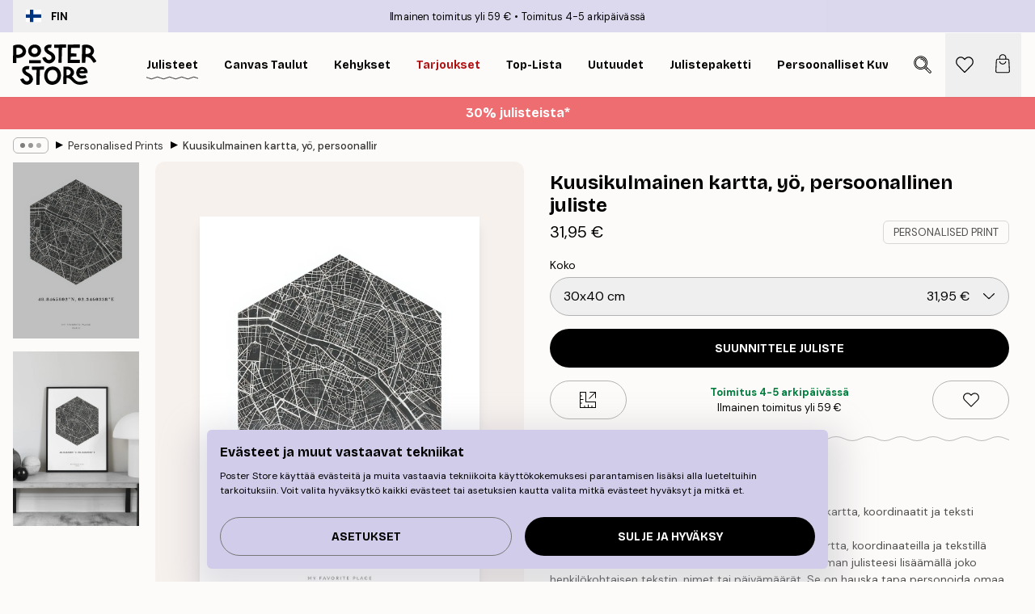

--- FILE ---
content_type: text/html; charset=utf-8
request_url: https://posterstore.fi/p/julisteet/personalised-prints/kuusikulmainen-kartta-yo-persoonallinen-juliste/
body_size: 33064
content:
<!DOCTYPE html><html dir="ltr" lang="fi"><head><title>Kuusikulmainen kartta, yö - personoitu juliste | Poster Store FI</title><meta name="description" content="Mustavalkoinen kuusikulmainen karttajuliste koordinaateilla ja omalla tekstillä – täydellinen lahja tai muisto ✅ Happy Prices ✅ Nopea toimitus ✅ Ilmainen toimitus"/><meta charSet="utf-8"/><meta name="viewport" content="initial-scale=1.0, width=device-width"/><link rel="canonical" href="https://posterstore.fi/p/julisteet/personalised-prints/kuusikulmainen-kartta-yo-persoonallinen-juliste/"/><link rel="alternate" hrefLang="en-ie" href="https://posterstore.ie/p/posters-prints/personalised-prints/hexagon-map-night-personal-poster/"/><link rel="alternate" hrefLang="no-no" href="https://posterstore.no/p/plakater-posters/personalised-prints/sekskantet-kart-natt-personlig-plakat/"/><link rel="alternate" hrefLang="en-ca" href="https://posterstore.ca/p/posters-prints/personalized-prints/hexagon-map-night-personal-poster/"/><link rel="alternate" hrefLang="en-us" href="https://posterstore.com/p/posters-prints/personalized-prints/hexagon-map-night-personal-poster/"/><link rel="alternate" hrefLang="en-au" href="https://posterstore.com/au/p/posters-prints/personalised-prints/hexagon-map-night-personal-poster/"/><link rel="alternate" hrefLang="ro-ro" href="https://posterstore.com/ro/p/postere/personalised-prints/harta-hexagon-noaptea-poster-personalizatizat/"/><link rel="alternate" hrefLang="hu-hu" href="https://posterstore.hu/p/falikepek-poszterek/personalised-prints/hatszog-terkep-ejjel-szemelyre-szabott-poszter/"/><link rel="alternate" hrefLang="en-hr" href="https://posterstore.eu/p/posters-prints/personalised-prints/hexagon-map-night-personal-poster/"/><link rel="alternate" hrefLang="cs-cz" href="https://posterstore.cz/p/plakaty-obrazy/personalised-prints/sestiuhelnikova-mapa-nocni-osobni-plakat/"/><link rel="alternate" hrefLang="de-de" href="https://posterstore.de/p/bilder-poster/personalised-prints/hexagon-karte-nacht-personalisiert-poster/"/><link rel="alternate" hrefLang="fr-fr" href="https://posterstore.fr/p/affiches-posters/personalised-prints/carte-hexagone-nuit-poster-personnalise/"/><link rel="alternate" hrefLang="en-gb" href="https://posterstore.co.uk/p/posters-prints/personalised-prints/hexagon-map-night-personal-poster/"/><link rel="alternate" hrefLang="sv-se" href="https://posterstore.se/p/tavlor-posters/personalised-prints/sexhornig-karta-natt-personlig-poster/"/><link rel="alternate" hrefLang="da-dk" href="https://posterstore.dk/p/plakater/personalised-prints/hexagon-kort-nat-personlig-plakat/"/><link rel="alternate" hrefLang="nl-nl" href="https://posterstore.nl/p/posters/personalised-prints/hexagon-map-night-persoonlijke-poster/"/><link rel="alternate" hrefLang="de-at" href="https://posterstore.at/p/poster/5/hexagon-karte-nacht-personalisiert-poster/"/><link rel="alternate" hrefLang="it-it" href="https://posterstore.it/p/stampe-poster/personalised-prints/mappa-esagonale-notte-poster-personalizzato/"/><link rel="alternate" hrefLang="es-es" href="https://posterstore.es/p/posters/personalised-prints/mapa-hexagonal-de-noche-poster-personal/"/><link rel="alternate" hrefLang="nl-be" href="https://posterstore.be/p/posters/5/hexagon-map-night-persoonlijke-poster/"/><link rel="alternate" hrefLang="fi-fi" href="https://posterstore.fi/p/julisteet/personalised-prints/kuusikulmainen-kartta-yo-persoonallinen-juliste/"/><link rel="alternate" hrefLang="de-ch" href="https://posterstore.ch/p/bilder-poster/5/hexagon-karte-nacht-personalisiert-poster/"/><link rel="alternate" hrefLang="pl-pl" href="https://posterstore.pl/p/plakaty-obrazy/personalised-prints/heksagon-mapa-noc-plakat-personalizowany/"/><link rel="alternate" hrefLang="fr-ca" href="https://posterstore.ca/fr-ca/p/affiches-posters/personalised-prints/carte-hexagone-nuit-poster-personnalise/"/><link rel="alternate" hrefLang="es-us" href="https://posterstore.com/es-us/p/posters/personalised-prints/mapa-hexagonal-de-noche-poster-personal/"/><link rel="alternate" hrefLang="it-ch" href="https://posterstore.ch/it-ch/p/stampe-poster/personalised-prints/mappa-esagonale-notte-poster-personalizzato/"/><link rel="alternate" hrefLang="fr-ch" href="https://posterstore.ch/fr-ch/p/affiches-posters/personalised-prints/carte-hexagone-nuit-poster-personnalise/"/><link rel="alternate" hrefLang="fr-be" href="https://posterstore.be/fr-be/p/affiches-posters/personalised-prints/carte-hexagone-nuit-poster-personnalise/"/><link rel="alternate" hrefLang="de-be" href="https://posterstore.be/de-be/p/bilder-poster/personalised-prints/hexagon-karte-nacht-personalisiert-poster/"/><link rel="alternate" hrefLang="x-default" href="https://posterstore.com/p/posters-prints/personalized-prints/hexagon-map-night-personal-poster/"/><meta property="og:description" content="Mustavalkoinen kuusikulmainen karttajuliste koordinaateilla ja omalla tekstillä – täydellinen lahja tai muisto ✅ Happy Prices ✅ Nopea toimitus ✅ Ilmainen toimitus"/><meta property="og:url" content="https://posterstore.fi/p/julisteet/personalised-prints/kuusikulmainen-kartta-yo-persoonallinen-juliste/"/><meta property="og:site_name" content="Poster Store"/><meta property="og:title" content="Kuusikulmainen kartta, yö, persoonallinen juliste"/><meta property="og:type" content="product"/><meta property="og:image" content="https://media.posterstore.com/site_images/67f90c7dc8e9cd7d0bab856b_754828493_pp0083_main_image_PS.jpg"/><meta property="og:image" content="https://media.posterstore.com/site_images/67f7db2ec018756761c814eb_1813095324_pp0083_display_image_PS.jpg"/><link rel="preload" as="image" imageSrcSet="https://media.posterstore.com/site_images/67f86dcc7e88a501c1994135_946535736_PP0083-5_variant_main_image_PS.jpg?auto=compress%2Cformat&amp;fit=max&amp;w=16 16w, https://media.posterstore.com/site_images/67f86dcc7e88a501c1994135_946535736_PP0083-5_variant_main_image_PS.jpg?auto=compress%2Cformat&amp;fit=max&amp;w=32 32w, https://media.posterstore.com/site_images/67f86dcc7e88a501c1994135_946535736_PP0083-5_variant_main_image_PS.jpg?auto=compress%2Cformat&amp;fit=max&amp;w=48 48w, https://media.posterstore.com/site_images/67f86dcc7e88a501c1994135_946535736_PP0083-5_variant_main_image_PS.jpg?auto=compress%2Cformat&amp;fit=max&amp;w=64 64w, https://media.posterstore.com/site_images/67f86dcc7e88a501c1994135_946535736_PP0083-5_variant_main_image_PS.jpg?auto=compress%2Cformat&amp;fit=max&amp;w=96 96w, https://media.posterstore.com/site_images/67f86dcc7e88a501c1994135_946535736_PP0083-5_variant_main_image_PS.jpg?auto=compress%2Cformat&amp;fit=max&amp;w=128 128w, https://media.posterstore.com/site_images/67f86dcc7e88a501c1994135_946535736_PP0083-5_variant_main_image_PS.jpg?auto=compress%2Cformat&amp;fit=max&amp;w=256 256w, https://media.posterstore.com/site_images/67f86dcc7e88a501c1994135_946535736_PP0083-5_variant_main_image_PS.jpg?auto=compress%2Cformat&amp;fit=max&amp;w=384 384w, https://media.posterstore.com/site_images/67f86dcc7e88a501c1994135_946535736_PP0083-5_variant_main_image_PS.jpg?auto=compress%2Cformat&amp;fit=max&amp;w=640 640w, https://media.posterstore.com/site_images/67f86dcc7e88a501c1994135_946535736_PP0083-5_variant_main_image_PS.jpg?auto=compress%2Cformat&amp;fit=max&amp;w=750 750w, https://media.posterstore.com/site_images/67f86dcc7e88a501c1994135_946535736_PP0083-5_variant_main_image_PS.jpg?auto=compress%2Cformat&amp;fit=max&amp;w=828 828w, https://media.posterstore.com/site_images/67f86dcc7e88a501c1994135_946535736_PP0083-5_variant_main_image_PS.jpg?auto=compress%2Cformat&amp;fit=max&amp;w=1080 1080w, https://media.posterstore.com/site_images/67f86dcc7e88a501c1994135_946535736_PP0083-5_variant_main_image_PS.jpg?auto=compress%2Cformat&amp;fit=max&amp;w=1200 1200w, https://media.posterstore.com/site_images/67f86dcc7e88a501c1994135_946535736_PP0083-5_variant_main_image_PS.jpg?auto=compress%2Cformat&amp;fit=max&amp;w=1920 1920w, https://media.posterstore.com/site_images/67f86dcc7e88a501c1994135_946535736_PP0083-5_variant_main_image_PS.jpg?auto=compress%2Cformat&amp;fit=max&amp;w=2048 2048w, https://media.posterstore.com/site_images/67f86dcc7e88a501c1994135_946535736_PP0083-5_variant_main_image_PS.jpg?auto=compress%2Cformat&amp;fit=max&amp;w=3840 3840w" imageSizes="100%" fetchpriority="high"/><meta name="next-head-count" content="42"/><link rel="shortcut icon" href="/favicon.ico" type="image/x-icon"/><link rel="mask-icon" href="/mask-icon.svg" color="black"/><link rel="apple-touch-icon" href="/touch-icon.png"/><meta name="theme-color" content="#fff" media="(prefers-color-scheme: light)"/><meta name="theme-color" content="#fff" media="(prefers-color-scheme: dark)"/><meta name="theme-color" content="#fff"/><meta name="google" content="notranslate"/><link rel="preload" href="/_next/static/css/5183896d6e42ab29.css" as="style" crossorigin="anonymous"/><link rel="stylesheet" href="/_next/static/css/5183896d6e42ab29.css" crossorigin="anonymous" data-n-g=""/><link rel="preload" href="/_next/static/css/bdb19ca02405dbf2.css" as="style" crossorigin="anonymous"/><link rel="stylesheet" href="/_next/static/css/bdb19ca02405dbf2.css" crossorigin="anonymous" data-n-p=""/><noscript data-n-css=""></noscript><script defer="" crossorigin="anonymous" nomodule="" src="/_next/static/chunks/polyfills-42372ed130431b0a.js"></script><script defer="" src="/_next/static/chunks/8329.dfa48f0e2c265c41.js" crossorigin="anonymous"></script><script defer="" src="/_next/static/chunks/8873.300c9f0da21c1cce.js" crossorigin="anonymous"></script><script defer="" src="/_next/static/chunks/6329.c2ddccd701c6e831.js" crossorigin="anonymous"></script><script src="/_next/static/chunks/webpack-f412cb75a3fb2538.js" defer="" crossorigin="anonymous"></script><script src="/_next/static/chunks/framework-ad5a2060caaa3ac5.js" defer="" crossorigin="anonymous"></script><script src="/_next/static/chunks/main-bef785a8afe73322.js" defer="" crossorigin="anonymous"></script><script src="/_next/static/chunks/pages/_app-50fd63bcd540bdd5.js" defer="" crossorigin="anonymous"></script><script src="/_next/static/chunks/6028-bba8a1ef98af8e53.js" defer="" crossorigin="anonymous"></script><script src="/_next/static/chunks/5224-856ccd605590fadb.js" defer="" crossorigin="anonymous"></script><script src="/_next/static/chunks/3304-e3a129aeef24ad29.js" defer="" crossorigin="anonymous"></script><script src="/_next/static/chunks/2835-4bc3c0f7e336ac5a.js" defer="" crossorigin="anonymous"></script><script src="/_next/static/chunks/7765-9cd804f32efda6e4.js" defer="" crossorigin="anonymous"></script><script src="/_next/static/chunks/657-2a1e21a7c22c816f.js" defer="" crossorigin="anonymous"></script><script src="/_next/static/chunks/9994-1a3b3d2c2f91a553.js" defer="" crossorigin="anonymous"></script><script src="/_next/static/chunks/7229-d100cceba6bac298.js" defer="" crossorigin="anonymous"></script><script src="/_next/static/chunks/pages/p/%5B...slug%5D-bf8e24b5e549ee16.js" defer="" crossorigin="anonymous"></script><script src="/_next/static/IVjfnzbWWCgDK2W1eKXE-/_buildManifest.js" defer="" crossorigin="anonymous"></script><script src="/_next/static/IVjfnzbWWCgDK2W1eKXE-/_ssgManifest.js" defer="" crossorigin="anonymous"></script></head><body class="notranslate" lang="fi"><noscript><iframe title="Google Tag Manager" src="https://www.googletagmanager.com/ns.html?id=GTM-T9G5H8D" height="0" width="0" style="display:none;visibility:hidden"></iframe></noscript><div id="__loading-indicator"></div><div id="__next"><script>history.scrollRestoration = "manual"</script><div id="app" data-project="PS" class="__variable_6e5d6a __variable_fc1bc1 font-body flex min-h-full flex-col"><a href="#main" class="visually-hidden">Skip to main content.</a><aside id="status" class="relative z-40 h-6 bg-brand-purple/75 px-4 w-content:h-10 z-40" aria-label="Status bar"><div class="relative m-auto flex h-full w-full max-w-header items-center"><button class="absolute z-10 hidden h-full w-48 items-center py-1 w-content:flex"><div class="relative flex h-full items-center rounded-md px-4 text-xs uppercase hover:bg-brand-purple active:bg-brand-purple ltr:-left-4 rtl:-right-4"><div class="relative me-3 flex" style="min-height:15.4px;min-width:19px"><img alt="Finland flag icon" aria-hidden="true" loading="lazy" width="640" height="480" decoding="async" data-nimg="1" class="absolute h-full w-full object-cover" style="color:transparent" src="/_next/static/media/fi.3be6b378.svg"/></div><div class="flex h-4 items-center"><span class="font-bold" title="Finland">FIN</span></div></div></button><span></span><div role="region" aria-label="Announcements" class="w-full h-full flex-1 relative"><ul class="flex w-full flex-center h-full"><li aria-posinset="1" aria-setsize="2" class="transition-opacity absolute w-full overflow-hidden flex flex-center opacity-100" style="transition-duration:500ms"><p class="truncate w-content:scale-90">Ilmainen toimitus yli 59 €</p></li><li aria-posinset="2" aria-setsize="2" class="transition-opacity absolute w-full overflow-hidden flex flex-center opacity-0 pointer-events-none" style="transition-duration:200ms"><p class="truncate w-content:scale-90">Toimitus 4-5 arkipäivässä</p></li></ul></div></div></aside><header role="banner" class="sticky top-0 z-30" aria-label="Main navigation"><div class="flex h-16 items-center bg-brand-white px-1 shadow-sm lg:h-20 lg:px-4"><nav role="navigation" class="mx-auto flex w-full max-w-header items-center justify-between transition-all duration-500"><a class="flex transition-opacity duration-150 items-center justify-center lg:justify-start active:hover:opacity-60 active:hover:delay-0 active:hover:transition-none lg:w-[165px] max-w-content opacity-0" aria-current="false" href="https://posterstore.fi/"><img alt="Poster Store logo" loading="lazy" width="1143" height="557" decoding="async" data-nimg="1" class="lg:h-[50px] h-[32px] lg:my-4 w-auto lg:m-0 m-auto transition-opacity opacity-100 delay-300 lg:delay-500 w-content:delay-0 transition-opacity duration-500 opacity-100 delay-300" style="color:transparent" src="/_next/static/media/logo.efc2cd70.svg"/></a><section id="synapse-popover-group-Rqhr6" aria-label="Site navigation" class="hide-scrollbar me-4 hidden flex-1 overflow-x-auto lg:flex"><div class="group static" data-ph="top-nav"><a class="popover-button flex-center flex flex items-center capitalize font-display font-bold tracking-[0.5px] lg:tracking-[0.56px] text-xs lg:text-sm h-20 px-2.5 lg:px-4 whitespace-nowrap transition-colors duration-300 button-tertiary-active !ps-0" id="synapse-popover-R6qhr6-button" aria-expanded="false" href="https://posterstore.fi/julisteet/"><span class="relative flex h-full items-center"><span class="relative tracking-normal">Julisteet<div class="absolute" style="overflow:hidden;background-image:url(&#x27;data:image/svg+xml;utf8,&lt;svg xmlns=&quot;http://www.w3.org/2000/svg&quot; viewBox=&quot;0 0 100 20&quot; preserveAspectRatio=&quot;none&quot;&gt;&lt;path d=&quot;M0,10 Q25,0 50,10 T100,10&quot; fill=&quot;none&quot; stroke=&quot;%23000&quot; stroke-width=&quot;4&quot; /&gt;&lt;/svg&gt;&#x27;);background-repeat:repeat-x;background-position:center;background-size:15px 5px;width:100%;height:10px;opacity:1"></div></span></span></a></div><div class="group static" data-ph="top-nav"><a class="popover-button flex-center flex flex items-center capitalize font-display font-bold tracking-[0.5px] lg:tracking-[0.56px] text-xs lg:text-sm h-20 px-2.5 lg:px-4 whitespace-nowrap transition-colors duration-300 button-tertiary-active" id="synapse-popover-Raqhr6-button" aria-expanded="false" href="https://posterstore.fi/canvas/"><span class="relative flex h-full items-center"><span class="relative tracking-normal">Canvas Taulut<div class="absolute !opacity-0 group-hover:!opacity-50" style="overflow:hidden;background-image:url(&#x27;data:image/svg+xml;utf8,&lt;svg xmlns=&quot;http://www.w3.org/2000/svg&quot; viewBox=&quot;0 0 100 20&quot; preserveAspectRatio=&quot;none&quot;&gt;&lt;path d=&quot;M0,10 Q25,0 50,10 T100,10&quot; fill=&quot;none&quot; stroke=&quot;%23000&quot; stroke-width=&quot;4&quot; /&gt;&lt;/svg&gt;&#x27;);background-repeat:repeat-x;background-position:center;background-size:15px 5px;width:100%;height:10px;opacity:1"></div></span></span></a></div><div class="group static" data-ph="top-nav"><a class="popover-button flex-center flex flex items-center capitalize font-display font-bold tracking-[0.5px] lg:tracking-[0.56px] text-xs lg:text-sm h-20 px-2.5 lg:px-4 whitespace-nowrap transition-colors duration-300 button-tertiary-active" id="synapse-popover-Reqhr6-button" aria-expanded="false" href="https://posterstore.fi/taulunkehykset/"><span class="relative flex h-full items-center"><span class="relative tracking-normal">Kehykset<div class="absolute !opacity-0 group-hover:!opacity-50" style="overflow:hidden;background-image:url(&#x27;data:image/svg+xml;utf8,&lt;svg xmlns=&quot;http://www.w3.org/2000/svg&quot; viewBox=&quot;0 0 100 20&quot; preserveAspectRatio=&quot;none&quot;&gt;&lt;path d=&quot;M0,10 Q25,0 50,10 T100,10&quot; fill=&quot;none&quot; stroke=&quot;%23000&quot; stroke-width=&quot;4&quot; /&gt;&lt;/svg&gt;&#x27;);background-repeat:repeat-x;background-position:center;background-size:15px 5px;width:100%;height:10px;opacity:1"></div></span></span></a></div><div class="group" data-ph="top-nav"><a class="popover-button flex-center flex flex items-center capitalize font-display font-bold tracking-[0.5px] lg:tracking-[0.56px] text-xs lg:text-sm h-20 px-2.5 lg:px-4 whitespace-nowrap transition-colors duration-300 button-tertiary-active text-urgent" id="synapse-popover-Riqhr6-button" aria-expanded="false" aria-controls="synapse-popover-Riqhr6" href="https://posterstore.fi/ale/"><span class="relative">Tarjoukset<div class="absolute !opacity-0 group-hover:!opacity-50" style="overflow:hidden;background-image:url(&#x27;data:image/svg+xml;utf8,&lt;svg xmlns=&quot;http://www.w3.org/2000/svg&quot; viewBox=&quot;0 0 100 20&quot; preserveAspectRatio=&quot;none&quot;&gt;&lt;path d=&quot;M0,10 Q25,0 50,10 T100,10&quot; fill=&quot;none&quot; stroke=&quot;%23B21010&quot; stroke-width=&quot;4&quot; /&gt;&lt;/svg&gt;&#x27;);background-repeat:repeat-x;background-position:center;background-size:15px 5px;width:100%;height:10px;opacity:1"></div></span></a></div><div class="group" data-ph="top-nav"><a class="popover-button flex-center flex flex items-center capitalize font-display font-bold tracking-[0.5px] lg:tracking-[0.56px] text-xs lg:text-sm h-20 px-2.5 lg:px-4 whitespace-nowrap transition-colors duration-300 button-tertiary-active" id="synapse-popover-Rmqhr6-button" aria-expanded="false" aria-controls="synapse-popover-Rmqhr6" href="https://posterstore.fi/julisteet/top-lista-julisteet/"><span class="relative">Top-lista<div class="absolute !opacity-0 group-hover:!opacity-50" style="overflow:hidden;background-image:url(&#x27;data:image/svg+xml;utf8,&lt;svg xmlns=&quot;http://www.w3.org/2000/svg&quot; viewBox=&quot;0 0 100 20&quot; preserveAspectRatio=&quot;none&quot;&gt;&lt;path d=&quot;M0,10 Q25,0 50,10 T100,10&quot; fill=&quot;none&quot; stroke=&quot;%23000&quot; stroke-width=&quot;4&quot; /&gt;&lt;/svg&gt;&#x27;);background-repeat:repeat-x;background-position:center;background-size:15px 5px;width:100%;height:10px;opacity:1"></div></span></a></div><div class="group" data-ph="top-nav"><a class="popover-button flex-center flex flex items-center capitalize font-display font-bold tracking-[0.5px] lg:tracking-[0.56px] text-xs lg:text-sm h-20 px-2.5 lg:px-4 whitespace-nowrap transition-colors duration-300 button-tertiary-active" id="synapse-popover-Rqqhr6-button" aria-expanded="false" aria-controls="synapse-popover-Rqqhr6" href="https://posterstore.fi/julisteet/uutuudet/"><span class="relative">Uutuudet<div class="absolute !opacity-0 group-hover:!opacity-50" style="overflow:hidden;background-image:url(&#x27;data:image/svg+xml;utf8,&lt;svg xmlns=&quot;http://www.w3.org/2000/svg&quot; viewBox=&quot;0 0 100 20&quot; preserveAspectRatio=&quot;none&quot;&gt;&lt;path d=&quot;M0,10 Q25,0 50,10 T100,10&quot; fill=&quot;none&quot; stroke=&quot;%23000&quot; stroke-width=&quot;4&quot; /&gt;&lt;/svg&gt;&#x27;);background-repeat:repeat-x;background-position:center;background-size:15px 5px;width:100%;height:10px;opacity:1"></div></span></a></div><div class="group" data-ph="top-nav"><a class="popover-button flex-center flex flex items-center capitalize font-display font-bold tracking-[0.5px] lg:tracking-[0.56px] text-xs lg:text-sm h-20 px-2.5 lg:px-4 whitespace-nowrap transition-colors duration-300 button-tertiary-active" id="synapse-popover-Ruqhr6-button" aria-expanded="false" aria-controls="synapse-popover-Ruqhr6" href="https://posterstore.fi/julisteet/julistepaketti/"><span class="relative">Julistepaketti<div class="absolute !opacity-0 group-hover:!opacity-50" style="overflow:hidden;background-image:url(&#x27;data:image/svg+xml;utf8,&lt;svg xmlns=&quot;http://www.w3.org/2000/svg&quot; viewBox=&quot;0 0 100 20&quot; preserveAspectRatio=&quot;none&quot;&gt;&lt;path d=&quot;M0,10 Q25,0 50,10 T100,10&quot; fill=&quot;none&quot; stroke=&quot;%23000&quot; stroke-width=&quot;4&quot; /&gt;&lt;/svg&gt;&#x27;);background-repeat:repeat-x;background-position:center;background-size:15px 5px;width:100%;height:10px;opacity:1"></div></span></a></div><div class="group" data-ph="top-nav"><a class="popover-button flex-center flex flex items-center capitalize font-display font-bold tracking-[0.5px] lg:tracking-[0.56px] text-xs lg:text-sm h-20 px-2.5 lg:px-4 whitespace-nowrap transition-colors duration-300 button-tertiary-active" id="synapse-popover-R12qhr6-button" aria-expanded="false" aria-controls="synapse-popover-R12qhr6" href="https://posterstore.fi/artwork/"><span class="relative">Persoonalliset Kuvaprintit<div class="absolute !opacity-0 group-hover:!opacity-50" style="overflow:hidden;background-image:url(&#x27;data:image/svg+xml;utf8,&lt;svg xmlns=&quot;http://www.w3.org/2000/svg&quot; viewBox=&quot;0 0 100 20&quot; preserveAspectRatio=&quot;none&quot;&gt;&lt;path d=&quot;M0,10 Q25,0 50,10 T100,10&quot; fill=&quot;none&quot; stroke=&quot;%23000&quot; stroke-width=&quot;4&quot; /&gt;&lt;/svg&gt;&#x27;);background-repeat:repeat-x;background-position:center;background-size:15px 5px;width:100%;height:10px;opacity:1"></div></span></a></div><div class="group" data-ph="top-nav"><a class="popover-button flex-center flex flex items-center capitalize font-display font-bold tracking-[0.5px] lg:tracking-[0.56px] text-xs lg:text-sm h-20 px-2.5 lg:px-4 whitespace-nowrap transition-colors duration-300 button-tertiary-active" id="synapse-popover-R16qhr6-button" aria-expanded="false" aria-controls="synapse-popover-R16qhr6" href="https://posterstore.fi/g/inspiraatiota-tauluseinallesi/"><span class="relative">Tauluseinät<div class="absolute !opacity-0 group-hover:!opacity-50" style="overflow:hidden;background-image:url(&#x27;data:image/svg+xml;utf8,&lt;svg xmlns=&quot;http://www.w3.org/2000/svg&quot; viewBox=&quot;0 0 100 20&quot; preserveAspectRatio=&quot;none&quot;&gt;&lt;path d=&quot;M0,10 Q25,0 50,10 T100,10&quot; fill=&quot;none&quot; stroke=&quot;%23000&quot; stroke-width=&quot;4&quot; /&gt;&lt;/svg&gt;&#x27;);background-repeat:repeat-x;background-position:center;background-size:15px 5px;width:100%;height:10px;opacity:1"></div></span></a></div><div class="group" data-ph="top-nav"><a class="popover-button flex-center flex flex items-center capitalize font-display font-bold tracking-[0.5px] lg:tracking-[0.56px] text-xs lg:text-sm h-20 px-2.5 lg:px-4 whitespace-nowrap transition-colors duration-300 button-tertiary-active" id="synapse-popover-R1aqhr6-button" aria-expanded="false" aria-controls="synapse-popover-R1aqhr6" href="https://posterstore.fi/nain-luot-taydellisen-tauluseinan/"><span class="relative">Vinkit &amp; ideat<div class="absolute !opacity-0 group-hover:!opacity-50" style="overflow:hidden;background-image:url(&#x27;data:image/svg+xml;utf8,&lt;svg xmlns=&quot;http://www.w3.org/2000/svg&quot; viewBox=&quot;0 0 100 20&quot; preserveAspectRatio=&quot;none&quot;&gt;&lt;path d=&quot;M0,10 Q25,0 50,10 T100,10&quot; fill=&quot;none&quot; stroke=&quot;%23000&quot; stroke-width=&quot;4&quot; /&gt;&lt;/svg&gt;&#x27;);background-repeat:repeat-x;background-position:center;background-size:15px 5px;width:100%;height:10px;opacity:1"></div></span></a></div></section></nav></div></header><button class="w-full"><aside aria-labelledby="synapse-promotional-banner-R31r6-title" class="flex flex-col flex-center text-center py-2 px-4 z-20 relative group" style="background:#ed6d71;color:#fff"><div class="max-w-header relative w-full"><div class="flex flex-col px-8"><span id="synapse-promotional-banner-R31r6-title" class="h3">30% julisteista*</span></div></div></aside></button><span></span><main id="main" class="flex-1"><script type="application/ld+json">{
        "@context": "http://schema.org/",
        "@type": "Product",
        "name": "Kuusikulmainen kartta, yö, persoonallinen juliste",
        "description": "- Kuusikulmion muotoinen mustavalkoinen kaupunkikartta, koordinaatit ja teksti alareunassa   Mustavalkoinen kuusikulmion muotoinen kaupunkikartta, koordinaateilla ja tekstill&auml; alareunassa. Personoiduilla julisteilla voit muokata oman julisteesi lis&auml;&auml;m&auml;ll&auml; joko henkil&ouml;kohtaisen tekstin, nimet tai p&auml;iv&auml;m&auml;&auml;r&auml;t. Se on hauska tapa personoida omaa taidettasi tai antaa lahjaksi jollekulle muulle.  Painetaan tilauksesta.  &nbsp;",
        "sku": "",
        "image": "https://media.posterstore.com/site_images/67f90c7dc8e9cd7d0bab856b_754828493_pp0083_main_image_PS.jpg",
        "url": "https://posterstore.fi/julisteet/personalised-prints/kuusikulmainen-kartta-yo-persoonallinen-juliste/",
        "brand": {
          "@type": "Brand",
          "name": "Poster Store"
        },
        "offers": [
          {
              "@type": "Offer",
              "sku": "PP0083-5",
              "name": "Kuusikulmainen kartta, yö, persoonallinen juliste 30x40 cm",
              "url": "https://posterstore.fi/julisteet/personalised-prints/kuusikulmainen-kartta-yo-persoonallinen-juliste/",
              "priceSpecification": [{"@type":"UnitPriceSpecification","price":31.95,"priceCurrency":"EUR"}],
              "itemCondition": "http://schema.org/NewCondition",
              "availability": "http://schema.org/InStock"
            },{
              "@type": "Offer",
              "sku": "PP0083-8",
              "name": "Kuusikulmainen kartta, yö, persoonallinen juliste 50x70 cm",
              "url": "https://posterstore.fi/julisteet/personalised-prints/kuusikulmainen-kartta-yo-persoonallinen-juliste/",
              "priceSpecification": [{"@type":"UnitPriceSpecification","price":41.95,"priceCurrency":"EUR"}],
              "itemCondition": "http://schema.org/NewCondition",
              "availability": "http://schema.org/InStock"
            }
        ]
      }</script><div class="relative mx-auto mb-12 lg:bg-transparent lg:px-4"><div class="mx-auto max-w-header"><nav id="breadcrumbs" class="flex items-center w-full overflow-x-auto hide-scrollbar mask-x-scroll py-2 px-4 lg:-mx-4" aria-label="Breadcrumb" data-ph="breadcrumbs"><div class="sticky start-0 z-10 flex items-center transition-opacity duration-150 shrink-0 opacity-100 delay-150"><div role="presentation" class="flex flex-center h-5 px-2 rounded-md me-2 border border-brand-500"><div class="rounded-full bg-black me-1 last:me-0" style="height:6px;width:6px;opacity:calc(0.5 - 0 * 0.1)"></div><div class="rounded-full bg-black me-1 last:me-0" style="height:6px;width:6px;opacity:calc(0.5 - 1 * 0.1)"></div><div class="rounded-full bg-black me-1 last:me-0" style="height:6px;width:6px;opacity:calc(0.5 - 2 * 0.1)"></div></div><div role="separator" aria-orientation="vertical" class="relative font-bold -top-px text-md start-px rtl-mirror">▸</div></div><ol class="flex flex-nowrap ps-1 ms-2" style="transform:translate3d(0px, 0px, 0px)"><li class="flex flex-nowrap mx-1 transition-opacity group duration-300 ltr:first:-ml-3 rtl:first:-mr-3 opacity-0 pointer-events-none"><a class="flex items-center me-2 group-last:me-0 whitespace-nowrap hover:underline truncate text-black/80 text-xs button-tertiary-active duration-300 transition-colors" tabindex="0" style="max-width:15rem" href="https://posterstore.fi/">Poster Store</a><div role="separator" aria-orientation="vertical" class="relative font-bold -top-px text-md start-px rtl-mirror">▸</div></li><li class="flex flex-nowrap mx-1 transition-opacity group duration-300 ltr:first:-ml-3 rtl:first:-mr-3 opacity-0 pointer-events-none"><a class="flex items-center me-2 group-last:me-0 whitespace-nowrap hover:underline truncate text-black/80 text-xs button-tertiary-active duration-300 transition-colors" tabindex="0" style="max-width:15rem" href="https://posterstore.fi/julisteet/">Julisteet</a><div role="separator" aria-orientation="vertical" class="relative font-bold -top-px text-md start-px rtl-mirror">▸</div></li><li class="flex flex-nowrap mx-1 transition-opacity group duration-300 ltr:first:-ml-3 rtl:first:-mr-3 opacity-100"><a class="flex items-center me-2 group-last:me-0 whitespace-nowrap hover:underline truncate text-black/80 text-xs button-tertiary-active duration-300 transition-colors" tabindex="0" style="max-width:15rem" href="https://posterstore.fi/julisteet/personalised-prints/">Personalised Prints</a><div role="separator" aria-orientation="vertical" class="relative font-bold -top-px text-md start-px rtl-mirror">▸</div></li><li class="flex flex-nowrap mx-1 transition-opacity group duration-300 ltr:first:-ml-3 rtl:first:-mr-3 opacity-100"><a class="flex items-center me-2 group-last:me-0 whitespace-nowrap hover:underline truncate font-medium pe-3 text-black/80 text-xs button-tertiary-active duration-300 transition-colors" aria-current="page" tabindex="0" style="max-width:15rem" href="https://posterstore.fi/p/julisteet/personalised-prints/kuusikulmainen-kartta-yo-persoonallinen-juliste/">Kuusikulmainen kartta, yö, persoonallinen juliste</a></li></ol></nav></div><div class="relative z-20 m-auto flex h-full max-w-header flex-col items-start lg:flex-row"><div class="h-full w-full min-w-[50%] lg:sticky lg:top-[94px] lg:w-1/2 xl:w-full"><div class="relative mx-4 ms-0 flex h-full" aria-label="Product images"><div class="hide-scrollbar me-4 ms-4 w-14 flex-col overflow-y-auto pe-1 transition-opacity duration-300 ease-in-out xs:w-16 sm:w-20 md:w-32 lg:ms-0 lg:w-20 xl:w-40 2xl:me-6 2xl:w-48 flex opacity-0 mask-y-scroll" style="max-height:0"><div class="h-px"></div><button class="relative mb-4 h-0 w-full bg-white last:mb-0" disabled="" aria-label="Show image 1" aria-controls="synapse-product-photoswipe-thumbnail-slider-R38ab6-container" aria-owns="synapse-product-photoswipe-thumbnail-slider-R38ab6-slide-0" aria-current="true" style="padding-bottom:139.9%"><img alt="Personallinen juliste, jossa on kuusikulmainen mustavalkoinen Pariisin kartta ja koordinaatit." loading="lazy" decoding="async" data-nimg="fill" style="position:absolute;height:100%;width:100%;left:0;top:0;right:0;bottom:0;color:transparent;max-width:100%;background-size:cover;background-position:50% 50%;background-repeat:no-repeat;background-image:url(&quot;data:image/svg+xml;charset=utf-8,%3Csvg xmlns=&#x27;http://www.w3.org/2000/svg&#x27; %3E%3Cfilter id=&#x27;b&#x27; color-interpolation-filters=&#x27;sRGB&#x27;%3E%3CfeGaussianBlur stdDeviation=&#x27;20&#x27;/%3E%3CfeColorMatrix values=&#x27;1 0 0 0 0 0 1 0 0 0 0 0 1 0 0 0 0 0 100 -1&#x27; result=&#x27;s&#x27;/%3E%3CfeFlood x=&#x27;0&#x27; y=&#x27;0&#x27; width=&#x27;100%25&#x27; height=&#x27;100%25&#x27;/%3E%3CfeComposite operator=&#x27;out&#x27; in=&#x27;s&#x27;/%3E%3CfeComposite in2=&#x27;SourceGraphic&#x27;/%3E%3CfeGaussianBlur stdDeviation=&#x27;20&#x27;/%3E%3C/filter%3E%3Cimage width=&#x27;100%25&#x27; height=&#x27;100%25&#x27; x=&#x27;0&#x27; y=&#x27;0&#x27; preserveAspectRatio=&#x27;none&#x27; style=&#x27;filter: url(%23b);&#x27; href=&#x27;[data-uri]&#x27;/%3E%3C/svg%3E&quot;)" sizes="100%" srcSet="https://media.posterstore.com/site_images/67f86dcc7e88a501c1994135_946535736_PP0083-5_variant_main_image_PS.jpg?auto=compress%2Cformat&amp;fit=max&amp;w=16 16w, https://media.posterstore.com/site_images/67f86dcc7e88a501c1994135_946535736_PP0083-5_variant_main_image_PS.jpg?auto=compress%2Cformat&amp;fit=max&amp;w=32 32w, https://media.posterstore.com/site_images/67f86dcc7e88a501c1994135_946535736_PP0083-5_variant_main_image_PS.jpg?auto=compress%2Cformat&amp;fit=max&amp;w=48 48w, https://media.posterstore.com/site_images/67f86dcc7e88a501c1994135_946535736_PP0083-5_variant_main_image_PS.jpg?auto=compress%2Cformat&amp;fit=max&amp;w=64 64w, https://media.posterstore.com/site_images/67f86dcc7e88a501c1994135_946535736_PP0083-5_variant_main_image_PS.jpg?auto=compress%2Cformat&amp;fit=max&amp;w=96 96w, https://media.posterstore.com/site_images/67f86dcc7e88a501c1994135_946535736_PP0083-5_variant_main_image_PS.jpg?auto=compress%2Cformat&amp;fit=max&amp;w=128 128w, https://media.posterstore.com/site_images/67f86dcc7e88a501c1994135_946535736_PP0083-5_variant_main_image_PS.jpg?auto=compress%2Cformat&amp;fit=max&amp;w=256 256w, https://media.posterstore.com/site_images/67f86dcc7e88a501c1994135_946535736_PP0083-5_variant_main_image_PS.jpg?auto=compress%2Cformat&amp;fit=max&amp;w=384 384w, https://media.posterstore.com/site_images/67f86dcc7e88a501c1994135_946535736_PP0083-5_variant_main_image_PS.jpg?auto=compress%2Cformat&amp;fit=max&amp;w=640 640w, https://media.posterstore.com/site_images/67f86dcc7e88a501c1994135_946535736_PP0083-5_variant_main_image_PS.jpg?auto=compress%2Cformat&amp;fit=max&amp;w=750 750w, https://media.posterstore.com/site_images/67f86dcc7e88a501c1994135_946535736_PP0083-5_variant_main_image_PS.jpg?auto=compress%2Cformat&amp;fit=max&amp;w=828 828w, https://media.posterstore.com/site_images/67f86dcc7e88a501c1994135_946535736_PP0083-5_variant_main_image_PS.jpg?auto=compress%2Cformat&amp;fit=max&amp;w=1080 1080w, https://media.posterstore.com/site_images/67f86dcc7e88a501c1994135_946535736_PP0083-5_variant_main_image_PS.jpg?auto=compress%2Cformat&amp;fit=max&amp;w=1200 1200w, https://media.posterstore.com/site_images/67f86dcc7e88a501c1994135_946535736_PP0083-5_variant_main_image_PS.jpg?auto=compress%2Cformat&amp;fit=max&amp;w=1920 1920w, https://media.posterstore.com/site_images/67f86dcc7e88a501c1994135_946535736_PP0083-5_variant_main_image_PS.jpg?auto=compress%2Cformat&amp;fit=max&amp;w=2048 2048w, https://media.posterstore.com/site_images/67f86dcc7e88a501c1994135_946535736_PP0083-5_variant_main_image_PS.jpg?auto=compress%2Cformat&amp;fit=max&amp;w=3840 3840w" src="https://media.posterstore.com/site_images/67f86dcc7e88a501c1994135_946535736_PP0083-5_variant_main_image_PS.jpg?auto=compress%2Cformat&amp;fit=max&amp;w=3840"/><div class="absolute left-0 top-0 h-full w-full bg-black transition-opacity duration-150 opacity-25"></div></button><button class="relative mb-4 h-0 w-full bg-white last:mb-0" aria-label="Show image 2" aria-controls="synapse-product-photoswipe-thumbnail-slider-R38ab6-container" aria-owns="synapse-product-photoswipe-thumbnail-slider-R38ab6-slide-1" aria-current="false" style="padding-bottom:138.39999999999998%"><img alt="Mustavalkoinen personalisoitu juliste Pariisin kartalla ja koordinaateilla, harmaalla tasolla valkoisen lampun vieressä." loading="lazy" decoding="async" data-nimg="fill" style="position:absolute;height:100%;width:100%;left:0;top:0;right:0;bottom:0;color:transparent;max-width:100%;background-size:cover;background-position:50% 50%;background-repeat:no-repeat;background-image:url(&quot;data:image/svg+xml;charset=utf-8,%3Csvg xmlns=&#x27;http://www.w3.org/2000/svg&#x27; %3E%3Cfilter id=&#x27;b&#x27; color-interpolation-filters=&#x27;sRGB&#x27;%3E%3CfeGaussianBlur stdDeviation=&#x27;20&#x27;/%3E%3CfeColorMatrix values=&#x27;1 0 0 0 0 0 1 0 0 0 0 0 1 0 0 0 0 0 100 -1&#x27; result=&#x27;s&#x27;/%3E%3CfeFlood x=&#x27;0&#x27; y=&#x27;0&#x27; width=&#x27;100%25&#x27; height=&#x27;100%25&#x27;/%3E%3CfeComposite operator=&#x27;out&#x27; in=&#x27;s&#x27;/%3E%3CfeComposite in2=&#x27;SourceGraphic&#x27;/%3E%3CfeGaussianBlur stdDeviation=&#x27;20&#x27;/%3E%3C/filter%3E%3Cimage width=&#x27;100%25&#x27; height=&#x27;100%25&#x27; x=&#x27;0&#x27; y=&#x27;0&#x27; preserveAspectRatio=&#x27;none&#x27; style=&#x27;filter: url(%23b);&#x27; href=&#x27;[data-uri]&#x27;/%3E%3C/svg%3E&quot;)" sizes="100%" srcSet="https://media.posterstore.com/site_images/67f7db2ec018756761c814eb_1813095324_pp0083_display_image_PS.jpg?auto=compress%2Cformat&amp;fit=max&amp;w=16 16w, https://media.posterstore.com/site_images/67f7db2ec018756761c814eb_1813095324_pp0083_display_image_PS.jpg?auto=compress%2Cformat&amp;fit=max&amp;w=32 32w, https://media.posterstore.com/site_images/67f7db2ec018756761c814eb_1813095324_pp0083_display_image_PS.jpg?auto=compress%2Cformat&amp;fit=max&amp;w=48 48w, https://media.posterstore.com/site_images/67f7db2ec018756761c814eb_1813095324_pp0083_display_image_PS.jpg?auto=compress%2Cformat&amp;fit=max&amp;w=64 64w, https://media.posterstore.com/site_images/67f7db2ec018756761c814eb_1813095324_pp0083_display_image_PS.jpg?auto=compress%2Cformat&amp;fit=max&amp;w=96 96w, https://media.posterstore.com/site_images/67f7db2ec018756761c814eb_1813095324_pp0083_display_image_PS.jpg?auto=compress%2Cformat&amp;fit=max&amp;w=128 128w, https://media.posterstore.com/site_images/67f7db2ec018756761c814eb_1813095324_pp0083_display_image_PS.jpg?auto=compress%2Cformat&amp;fit=max&amp;w=256 256w, https://media.posterstore.com/site_images/67f7db2ec018756761c814eb_1813095324_pp0083_display_image_PS.jpg?auto=compress%2Cformat&amp;fit=max&amp;w=384 384w, https://media.posterstore.com/site_images/67f7db2ec018756761c814eb_1813095324_pp0083_display_image_PS.jpg?auto=compress%2Cformat&amp;fit=max&amp;w=640 640w, https://media.posterstore.com/site_images/67f7db2ec018756761c814eb_1813095324_pp0083_display_image_PS.jpg?auto=compress%2Cformat&amp;fit=max&amp;w=750 750w, https://media.posterstore.com/site_images/67f7db2ec018756761c814eb_1813095324_pp0083_display_image_PS.jpg?auto=compress%2Cformat&amp;fit=max&amp;w=828 828w, https://media.posterstore.com/site_images/67f7db2ec018756761c814eb_1813095324_pp0083_display_image_PS.jpg?auto=compress%2Cformat&amp;fit=max&amp;w=1080 1080w, https://media.posterstore.com/site_images/67f7db2ec018756761c814eb_1813095324_pp0083_display_image_PS.jpg?auto=compress%2Cformat&amp;fit=max&amp;w=1200 1200w, https://media.posterstore.com/site_images/67f7db2ec018756761c814eb_1813095324_pp0083_display_image_PS.jpg?auto=compress%2Cformat&amp;fit=max&amp;w=1920 1920w, https://media.posterstore.com/site_images/67f7db2ec018756761c814eb_1813095324_pp0083_display_image_PS.jpg?auto=compress%2Cformat&amp;fit=max&amp;w=2048 2048w, https://media.posterstore.com/site_images/67f7db2ec018756761c814eb_1813095324_pp0083_display_image_PS.jpg?auto=compress%2Cformat&amp;fit=max&amp;w=3840 3840w" src="https://media.posterstore.com/site_images/67f7db2ec018756761c814eb_1813095324_pp0083_display_image_PS.jpg?auto=compress%2Cformat&amp;fit=max&amp;w=3840"/><div class="absolute left-0 top-0 h-full w-full bg-black transition-opacity duration-150 opacity-0"></div></button><div class="h-px"></div></div><div id="synapse-product-photoswipe-thumbnail-slider-R38ab6-container" class="w-full flex-1 overflow-hidden"><section aria-label="Product images" class="flex flex-col justify-center"><h2 class="w-full px-4 mb-2 text-center h3 visually-hidden">Product images</h2><div class="flex w-full items-center"><ul id="synapse-slider-R3b8ab6" class="flex-1 grid hide-scrollbar no-highlight overscroll-x-contain transition-opacity drag-safe-area duration-300 justify-center overflow-x-auto opacity-0 pointer-events-none" style="gap:16px;grid-auto-flow:column;scroll-padding:0;grid-auto-columns:calc(100% - 0px - 0px)"><li id="synapse-slider-R3b8ab6-slide-1" class="scroll-snap-start flex flex-center"><div class="flex flex-1 h-full relative flex-center min-w-0 rounded-xl bg-brand-ivory-300"><a id="synapse-product-photoswipe-thumbnail-slider-R38ab6-slide-0" class="flex relative flex-center w-full h-full mx-1 overflow-hidden lg:max-h-screen lg:min-h-[545px!important] xl:min-h-[600px!important] max-w-[320px] md:max-w-[438px] lg:max-w-[981px] min-w-[160px] lg:min-w-[390px] xl:min-w-[438px] px-[10%] py-[15%]" style="width:calc(71.4796283059328vh - 0px)" href="https://media.posterstore.com/site_images/67f86dcc7e88a501c1994135_946535736_PP0083-5_variant_main_image_PS.jpg" data-pswp-width="1000" data-pswp-height="1399" rel="noreferrer" target="_blank" data-photoswipe-item="true"><div class="relative h-0 w-full" style="padding-bottom:139.9%"><div class="absolute h-full w-full overflow-hidden bg-white object-contain shadow-md md:shadow-lg"><img alt="Personallinen juliste, jossa on kuusikulmainen mustavalkoinen Pariisin kartta ja koordinaatit." fetchpriority="high" decoding="async" data-nimg="fill" class="z-10" style="position:absolute;height:100%;width:100%;left:0;top:0;right:0;bottom:0;color:transparent;max-width:100%;background-size:cover;background-position:50% 50%;background-repeat:no-repeat;background-image:url(&quot;data:image/svg+xml;charset=utf-8,%3Csvg xmlns=&#x27;http://www.w3.org/2000/svg&#x27; %3E%3Cfilter id=&#x27;b&#x27; color-interpolation-filters=&#x27;sRGB&#x27;%3E%3CfeGaussianBlur stdDeviation=&#x27;20&#x27;/%3E%3CfeColorMatrix values=&#x27;1 0 0 0 0 0 1 0 0 0 0 0 1 0 0 0 0 0 100 -1&#x27; result=&#x27;s&#x27;/%3E%3CfeFlood x=&#x27;0&#x27; y=&#x27;0&#x27; width=&#x27;100%25&#x27; height=&#x27;100%25&#x27;/%3E%3CfeComposite operator=&#x27;out&#x27; in=&#x27;s&#x27;/%3E%3CfeComposite in2=&#x27;SourceGraphic&#x27;/%3E%3CfeGaussianBlur stdDeviation=&#x27;20&#x27;/%3E%3C/filter%3E%3Cimage width=&#x27;100%25&#x27; height=&#x27;100%25&#x27; x=&#x27;0&#x27; y=&#x27;0&#x27; preserveAspectRatio=&#x27;none&#x27; style=&#x27;filter: url(%23b);&#x27; href=&#x27;[data-uri]&#x27;/%3E%3C/svg%3E&quot;)" sizes="100%" srcSet="https://media.posterstore.com/site_images/67f86dcc7e88a501c1994135_946535736_PP0083-5_variant_main_image_PS.jpg?auto=compress%2Cformat&amp;fit=max&amp;w=16 16w, https://media.posterstore.com/site_images/67f86dcc7e88a501c1994135_946535736_PP0083-5_variant_main_image_PS.jpg?auto=compress%2Cformat&amp;fit=max&amp;w=32 32w, https://media.posterstore.com/site_images/67f86dcc7e88a501c1994135_946535736_PP0083-5_variant_main_image_PS.jpg?auto=compress%2Cformat&amp;fit=max&amp;w=48 48w, https://media.posterstore.com/site_images/67f86dcc7e88a501c1994135_946535736_PP0083-5_variant_main_image_PS.jpg?auto=compress%2Cformat&amp;fit=max&amp;w=64 64w, https://media.posterstore.com/site_images/67f86dcc7e88a501c1994135_946535736_PP0083-5_variant_main_image_PS.jpg?auto=compress%2Cformat&amp;fit=max&amp;w=96 96w, https://media.posterstore.com/site_images/67f86dcc7e88a501c1994135_946535736_PP0083-5_variant_main_image_PS.jpg?auto=compress%2Cformat&amp;fit=max&amp;w=128 128w, https://media.posterstore.com/site_images/67f86dcc7e88a501c1994135_946535736_PP0083-5_variant_main_image_PS.jpg?auto=compress%2Cformat&amp;fit=max&amp;w=256 256w, https://media.posterstore.com/site_images/67f86dcc7e88a501c1994135_946535736_PP0083-5_variant_main_image_PS.jpg?auto=compress%2Cformat&amp;fit=max&amp;w=384 384w, https://media.posterstore.com/site_images/67f86dcc7e88a501c1994135_946535736_PP0083-5_variant_main_image_PS.jpg?auto=compress%2Cformat&amp;fit=max&amp;w=640 640w, https://media.posterstore.com/site_images/67f86dcc7e88a501c1994135_946535736_PP0083-5_variant_main_image_PS.jpg?auto=compress%2Cformat&amp;fit=max&amp;w=750 750w, https://media.posterstore.com/site_images/67f86dcc7e88a501c1994135_946535736_PP0083-5_variant_main_image_PS.jpg?auto=compress%2Cformat&amp;fit=max&amp;w=828 828w, https://media.posterstore.com/site_images/67f86dcc7e88a501c1994135_946535736_PP0083-5_variant_main_image_PS.jpg?auto=compress%2Cformat&amp;fit=max&amp;w=1080 1080w, https://media.posterstore.com/site_images/67f86dcc7e88a501c1994135_946535736_PP0083-5_variant_main_image_PS.jpg?auto=compress%2Cformat&amp;fit=max&amp;w=1200 1200w, https://media.posterstore.com/site_images/67f86dcc7e88a501c1994135_946535736_PP0083-5_variant_main_image_PS.jpg?auto=compress%2Cformat&amp;fit=max&amp;w=1920 1920w, https://media.posterstore.com/site_images/67f86dcc7e88a501c1994135_946535736_PP0083-5_variant_main_image_PS.jpg?auto=compress%2Cformat&amp;fit=max&amp;w=2048 2048w, https://media.posterstore.com/site_images/67f86dcc7e88a501c1994135_946535736_PP0083-5_variant_main_image_PS.jpg?auto=compress%2Cformat&amp;fit=max&amp;w=3840 3840w" src="https://media.posterstore.com/site_images/67f86dcc7e88a501c1994135_946535736_PP0083-5_variant_main_image_PS.jpg?auto=compress%2Cformat&amp;fit=max&amp;w=3840"/></div></div></a></div></li><li id="synapse-slider-R3b8ab6-slide-2" class="scroll-snap-start flex flex-center"><div class="flex flex-1 h-full relative flex-center min-w-0"><a id="synapse-product-photoswipe-thumbnail-slider-R38ab6-slide-1" class="flex relative flex-center w-full h-full mx-1 overflow-hidden lg:max-h-screen lg:min-h-[545px!important] xl:min-h-[600px!important] max-w-[320px] md:max-w-[438px] lg:max-w-[981px] min-w-[160px] lg:min-w-[390px] xl:min-w-[438px]" style="width:calc(72.25433526011561vh - 0px)" href="https://media.posterstore.com/site_images/67f7db2ec018756761c814eb_1813095324_pp0083_display_image_PS.jpg" data-pswp-width="1000" data-pswp-height="1384" rel="noreferrer" target="_blank" data-photoswipe-item="true"><div class="relative h-0 w-full" style="padding-bottom:138.39999999999998%"><div class="absolute h-full w-full overflow-hidden bg-white object-contain rounded-xl"><img alt="Mustavalkoinen personalisoitu juliste Pariisin kartalla ja koordinaateilla, harmaalla tasolla valkoisen lampun vieressä." loading="lazy" decoding="async" data-nimg="fill" class="z-10" style="position:absolute;height:100%;width:100%;left:0;top:0;right:0;bottom:0;color:transparent;max-width:100%;background-size:cover;background-position:50% 50%;background-repeat:no-repeat;background-image:url(&quot;data:image/svg+xml;charset=utf-8,%3Csvg xmlns=&#x27;http://www.w3.org/2000/svg&#x27; %3E%3Cfilter id=&#x27;b&#x27; color-interpolation-filters=&#x27;sRGB&#x27;%3E%3CfeGaussianBlur stdDeviation=&#x27;20&#x27;/%3E%3CfeColorMatrix values=&#x27;1 0 0 0 0 0 1 0 0 0 0 0 1 0 0 0 0 0 100 -1&#x27; result=&#x27;s&#x27;/%3E%3CfeFlood x=&#x27;0&#x27; y=&#x27;0&#x27; width=&#x27;100%25&#x27; height=&#x27;100%25&#x27;/%3E%3CfeComposite operator=&#x27;out&#x27; in=&#x27;s&#x27;/%3E%3CfeComposite in2=&#x27;SourceGraphic&#x27;/%3E%3CfeGaussianBlur stdDeviation=&#x27;20&#x27;/%3E%3C/filter%3E%3Cimage width=&#x27;100%25&#x27; height=&#x27;100%25&#x27; x=&#x27;0&#x27; y=&#x27;0&#x27; preserveAspectRatio=&#x27;none&#x27; style=&#x27;filter: url(%23b);&#x27; href=&#x27;[data-uri]&#x27;/%3E%3C/svg%3E&quot;)" sizes="100%" srcSet="https://media.posterstore.com/site_images/67f7db2ec018756761c814eb_1813095324_pp0083_display_image_PS.jpg?auto=compress%2Cformat&amp;fit=max&amp;w=16 16w, https://media.posterstore.com/site_images/67f7db2ec018756761c814eb_1813095324_pp0083_display_image_PS.jpg?auto=compress%2Cformat&amp;fit=max&amp;w=32 32w, https://media.posterstore.com/site_images/67f7db2ec018756761c814eb_1813095324_pp0083_display_image_PS.jpg?auto=compress%2Cformat&amp;fit=max&amp;w=48 48w, https://media.posterstore.com/site_images/67f7db2ec018756761c814eb_1813095324_pp0083_display_image_PS.jpg?auto=compress%2Cformat&amp;fit=max&amp;w=64 64w, https://media.posterstore.com/site_images/67f7db2ec018756761c814eb_1813095324_pp0083_display_image_PS.jpg?auto=compress%2Cformat&amp;fit=max&amp;w=96 96w, https://media.posterstore.com/site_images/67f7db2ec018756761c814eb_1813095324_pp0083_display_image_PS.jpg?auto=compress%2Cformat&amp;fit=max&amp;w=128 128w, https://media.posterstore.com/site_images/67f7db2ec018756761c814eb_1813095324_pp0083_display_image_PS.jpg?auto=compress%2Cformat&amp;fit=max&amp;w=256 256w, https://media.posterstore.com/site_images/67f7db2ec018756761c814eb_1813095324_pp0083_display_image_PS.jpg?auto=compress%2Cformat&amp;fit=max&amp;w=384 384w, https://media.posterstore.com/site_images/67f7db2ec018756761c814eb_1813095324_pp0083_display_image_PS.jpg?auto=compress%2Cformat&amp;fit=max&amp;w=640 640w, https://media.posterstore.com/site_images/67f7db2ec018756761c814eb_1813095324_pp0083_display_image_PS.jpg?auto=compress%2Cformat&amp;fit=max&amp;w=750 750w, https://media.posterstore.com/site_images/67f7db2ec018756761c814eb_1813095324_pp0083_display_image_PS.jpg?auto=compress%2Cformat&amp;fit=max&amp;w=828 828w, https://media.posterstore.com/site_images/67f7db2ec018756761c814eb_1813095324_pp0083_display_image_PS.jpg?auto=compress%2Cformat&amp;fit=max&amp;w=1080 1080w, https://media.posterstore.com/site_images/67f7db2ec018756761c814eb_1813095324_pp0083_display_image_PS.jpg?auto=compress%2Cformat&amp;fit=max&amp;w=1200 1200w, https://media.posterstore.com/site_images/67f7db2ec018756761c814eb_1813095324_pp0083_display_image_PS.jpg?auto=compress%2Cformat&amp;fit=max&amp;w=1920 1920w, https://media.posterstore.com/site_images/67f7db2ec018756761c814eb_1813095324_pp0083_display_image_PS.jpg?auto=compress%2Cformat&amp;fit=max&amp;w=2048 2048w, https://media.posterstore.com/site_images/67f7db2ec018756761c814eb_1813095324_pp0083_display_image_PS.jpg?auto=compress%2Cformat&amp;fit=max&amp;w=3840 3840w" src="https://media.posterstore.com/site_images/67f7db2ec018756761c814eb_1813095324_pp0083_display_image_PS.jpg?auto=compress%2Cformat&amp;fit=max&amp;w=3840"/></div></div></a></div></li></ul></div></section></div></div></div><section class="relative z-10 flex h-full w-full flex-col bg-brand-white px-4 pt-3 lg:sticky lg:w-1/2 xl:min-w-[600px]"><div class="relative pt-3 lg:-mt-3 lg:pt-2"><h1 class="sm:h1 h2 my-1 leading-7">Kuusikulmainen kartta, yö, persoonallinen juliste</h1></div><div class="mb-4"><div class="relative flex items-center justify-between"><span class="flex items-center text-lg"><span aria-label="Price: 31,95 €">31,95 €</span></span><div class="flex items-center"><a class="button-primary-active hidden w-max rounded-md border border-brand-500/50 px-3 py-1 text-xs text-brand-900 transition-colors duration-300 only:block hover:border-brand-700 hover:text-black active:border-select xs:block" href="https://posterstore.fi/search/?query=PERSONALISED%20PRINT">PERSONALISED PRINT</a></div></div></div><div class="relative flex flex-col"><div class="flex"><div class="relative flex flex-col w-full mb-4"><label id="synapse-select-R59d8ab6-label" class="pb-1 text-sm w-max" for="synapse-select-R59d8ab6-expander">Koko</label><div class="relative"><button type="button" id="synapse-select-R59d8ab6-expander" class="min-h-[3rem] ps-4 text-md text-black focus:border-select transition-colors duration-200 rounded-3xl w-full border border-brand-500 flex items-center border z-20" aria-haspopup="listbox" aria-expanded="false" aria-labelledby="synapse-select-R59d8ab6-label"><div class="flex items-center justify-between flex-1 w-full min-w-0 overflow-hidden text-start"><span id="synapse-select-R59d8ab6-placeholder" class="me-2 text-gray-500">Valitse vaihtoehto...</span></div><div class="flex h-full flex-center w-12"><img alt="Down arrow icon" aria-hidden="true" loading="lazy" width="1000" height="535" decoding="async" data-nimg="1" style="color:transparent;height:calc(14 / 1.67);width:14px" src="/_next/static/media/arrow-down-thin.1cbf503a.svg"/></div></button><ul id="synapse-select-R59d8ab6" role="listbox" tabindex="-1" aria-labelledby="synapse-select-R59d8ab6-label" aria-describedby="synapse-select-R59d8ab6-value" aria-hidden="true" class="flex flex-col min-w-full sm:absolute !opacity-0" style="top:calc(100% - 1px)"><li id="synapse-select-R59d8ab6-option-1" role="option" aria-labelledby="synapse-select-R59d8ab6-option-1-value" aria-selected="true" aria-posinset="1" aria-setsize="2" aria-hidden="true" class="sm:last:mb-0 hover:bg-brand-ivory-300 active:bg-brand-ivory-300 active:duration-0 transition-colors duration-300 group mt-2 mx-2 last:mb-4 rounded-2xl  flex items-center"><button type="button" class="flex items-center justify-between min-w-0 text-start disabled:hover:bg-transparent text-black text-md sm:h-10 gap-2 min-h-[2.75rem] flex-1 px-3 pe-14 sm:pe-12" disabled=""><div class="flex flex-col"><span>30x40 cm</span></div><span class="text-sm flex flex-col"><span class="text-md" aria-label="Price: 31,95 €">31,95 €</span></span></button><div class="absolute flex border pointer-events-none flex-center border-black rounded-full w-5 h-5 sm:end-3 end-4" style="margin-inline-end:2px"><div class="w-2 h-2 rounded-full" style="background-color:#4A7C61"></div></div></li><li id="synapse-select-R59d8ab6-option-2" role="option" aria-labelledby="synapse-select-R59d8ab6-option-2-value" aria-selected="false" aria-posinset="2" aria-setsize="2" aria-hidden="true" class="sm:last:mb-0 hover:bg-brand-ivory-300 active:bg-brand-ivory-300 active:duration-0 transition-colors duration-300 group mt-2 mx-2 last:mb-4 rounded-2xl  flex items-center"><button type="button" class="flex items-center justify-between min-w-0 text-start disabled:hover:bg-transparent text-black text-md sm:h-10 gap-2 min-h-[2.75rem] flex-1 px-3 pe-14 sm:pe-12" disabled=""><div class="flex flex-col"><span>50x70 cm</span></div><span class="text-sm flex flex-col"><span class="text-md" aria-label="Price: 41,95 €">41,95 €</span></span></button><div class="absolute flex border pointer-events-none flex-center border-black rounded-full w-5 h-5 sm:end-3 end-4" style="margin-inline-end:2px"></div></li></ul></div></div></div></div><button class="button button-primary relative mb-4">SUUNNITTELE JULISTE</button><span></span><span></span><section aria-label="Supplementary Product information"><div class="grid w-full grid-cols-12 pb-4"><button class="flex col-span-2 flex-center button button-secondary border-brand-500 group" aria-label="Size guide" data-ph="pdp-size-guide-btn"><img alt="Ruler icon" aria-hidden="true" loading="lazy" width="20" height="20" decoding="async" data-nimg="1" class="duration-300 group-active:duration-0" style="color:transparent" src="/_next/static/media/ruler.96bdd57f.svg"/></button><span></span><div class="flex flex-col flex-1 col-span-8 text-xs text-center flex-center"><span class="text-xs font-bold text-center text-confirm">Toimitus 4-5 arkipäivässä</span>Ilmainen toimitus yli 59 €</div><button data-ph="pdp-add-to-favorites" aria-label="Remove this product from wishlist" class="flex col-span-2 flex-center button button-secondary border-brand-500 !min-h-[2.75rem] group transition-colors" style="min-height:20px;min-width:20px"><img alt="Heart icon" aria-hidden="true" loading="lazy" width="20" height="20" decoding="async" data-nimg="1" class="group-active:duration-0 duration-300" style="color:transparent;width:20px;height:20px" src="/_next/static/media/heart-outline.a7762d83.svg"/></button></div><div class="mb-3" style="overflow:hidden;background-image:url(&#x27;data:image/svg+xml;utf8,&lt;svg xmlns=&quot;http://www.w3.org/2000/svg&quot; viewBox=&quot;0 0 100 20&quot; preserveAspectRatio=&quot;none&quot;&gt;&lt;path d=&quot;M0,10 Q25,0 50,10 T100,10&quot; fill=&quot;none&quot; stroke=&quot;%23B3B3B3&quot; stroke-width=&quot;2&quot; /&gt;&lt;/svg&gt;&#x27;);background-repeat:repeat-x;background-position:center;background-size:40px 10px;width:100%;height:15px;opacity:1"></div><div class="flex items-center mb-2 text-confirm" style="min-height:1.5rem"><div class="rounded-full h-4 w-4 flex flex-center me-2 bg-confirm"><img alt="Check icon" aria-hidden="true" loading="lazy" width="8" height="8" decoding="async" data-nimg="1" class="invert" style="color:transparent" src="/_next/static/media/check.1b437f68.svg"/></div>Varastossa</div><h2 class="mb-2 text-sm font-medium text-brand-900">Hexagon Map Night Personoitu</h2><div class="product-description"><div><p><span>- Kuusikulmion muotoinen mustavalkoinen kaupunkikartta, koordinaatit ja teksti alareunassa</span></p><p>Mustavalkoinen kuusikulmion muotoinen kaupunkikartta, koordinaateilla ja tekstill&auml; alareunassa. Personoiduilla julisteilla voit muokata oman julisteesi lis&auml;&auml;m&auml;ll&auml; joko henkil&ouml;kohtaisen tekstin, nimet tai p&auml;iv&auml;m&auml;&auml;r&auml;t. Se on hauska tapa personoida omaa taidettasi tai antaa lahjaksi jollekulle muulle.<br><br>Painetaan tilauksesta.</p><p>&nbsp;</p></div><div class="mt-4 flex flex-col items-start justify-between sm:flex-row sm:items-end"><div><small class="block text-sm">Ei sisällä kehyksiä.</small><small class="text-xs">PP0083-5</small></div></div></div><aside aria-label="Noteworthy features"><ul class="grid grid-cols-1 gap-4 sm:grid-cols-2 md:grid-cols-1 w-content:grid-cols-2"></ul></aside></section></section></div><div class="m-auto mt-12 max-w-header"><div style="overflow:hidden;background-image:url(&#x27;data:image/svg+xml;utf8,&lt;svg xmlns=&quot;http://www.w3.org/2000/svg&quot; viewBox=&quot;0 0 100 20&quot; preserveAspectRatio=&quot;none&quot;&gt;&lt;path d=&quot;M0,10 Q25,0 50,10 T100,10&quot; fill=&quot;none&quot; stroke=&quot;%23B3B3B3&quot; stroke-width=&quot;2&quot; /&gt;&lt;/svg&gt;&#x27;);background-repeat:repeat-x;background-position:center;background-size:40px 10px;width:100%;height:15px;opacity:1"></div></div></div><div class="relative grid w-full max-w-header grid-cols-1 gap-12 lg:mx-auto w-content:w-[calc(100%-4rem)]"><section aria-label="Muut ostivat myös " class="mb-12 relative"><h2 class="w-full px-4 mb-2 text-center h3">Muut ostivat myös </h2><div class="flex w-full items-center"><button class="flex flex-center group z-10 absolute bg-brand-white/90 bg-blur w-12 h-12 shadow-md rounded-full border border-brand-ivory-500 ltr:-left-5 rtl:-right-5 opacity-0" aria-hidden="true" style="min-height:2rem;min-width:2rem" aria-label="Previous - Slide" aria-controls="synapse-slider-Rqab6"><img alt="Left arrow icon" aria-hidden="true" loading="lazy" width="20" height="20" decoding="async" data-nimg="1" class="transition-opacity duration-300 rtl-mirror group-disabled:opacity-25" style="color:transparent;height:20px;width:20px" src="/_next/static/media/arrow-left-thin.12bd2c75.svg"/></button><ul id="synapse-slider-Rqab6" class="flex-1 grid hide-scrollbar no-highlight overscroll-x-contain transition-opacity drag-safe-area duration-300 items-start transition-opacity duration-150 pt-6 opacity-0 justify-center overflow-x-auto opacity-0 pointer-events-none" style="gap:16px;grid-auto-flow:column;scroll-padding:16px;grid-auto-columns:calc(100% - 0px - 0px)"><li id="synapse-slider-Rqab6-slide-1" class="scroll-snap-start flex flex-center"><div class="flex flex-1 h-full relative flex-center min-w-0"><article id="synapse-product-card-R269qab6" aria-labelledby="synapse-product-card-R269qab6-title" aria-describedby="synapse-product-card-R269qab6-price" class="w-full"><a class="block pinterest-enabled relative flex flex-col h-full" href="https://posterstore.fi/p/julisteet/luontoaiheet/maisemat/usvainen-auringonnousu-juliste/"><div class="relative"><div class="group relative h-0 w-full rounded-xl overflow-hidden bg-brand-ivory-300" style="padding-bottom:132%"><div class="absolute w-full transition-opacity transform-center px-[20%] sm:px-[17%] opacity-100"><img alt="Ruskeasävyinen juliste, jossa järvi heijastaa vuoria ja metsää auringonnousun aikaan. Vesi peilaa valoa ja puita." loading="lazy" width="154" height="215.6" decoding="async" data-nimg="1" class="h-full w-full shadow-md md:shadow-lg" style="color:transparent;max-width:100%;background-size:cover;background-position:50% 50%;background-repeat:no-repeat;background-image:url(&quot;data:image/svg+xml;charset=utf-8,%3Csvg xmlns=&#x27;http://www.w3.org/2000/svg&#x27; viewBox=&#x27;0 0 154 215.6&#x27;%3E%3Cfilter id=&#x27;b&#x27; color-interpolation-filters=&#x27;sRGB&#x27;%3E%3CfeGaussianBlur stdDeviation=&#x27;20&#x27;/%3E%3CfeColorMatrix values=&#x27;1 0 0 0 0 0 1 0 0 0 0 0 1 0 0 0 0 0 100 -1&#x27; result=&#x27;s&#x27;/%3E%3CfeFlood x=&#x27;0&#x27; y=&#x27;0&#x27; width=&#x27;100%25&#x27; height=&#x27;100%25&#x27;/%3E%3CfeComposite operator=&#x27;out&#x27; in=&#x27;s&#x27;/%3E%3CfeComposite in2=&#x27;SourceGraphic&#x27;/%3E%3CfeGaussianBlur stdDeviation=&#x27;20&#x27;/%3E%3C/filter%3E%3Cimage width=&#x27;100%25&#x27; height=&#x27;100%25&#x27; x=&#x27;0&#x27; y=&#x27;0&#x27; preserveAspectRatio=&#x27;none&#x27; style=&#x27;filter: url(%23b);&#x27; href=&#x27;[data-uri]&#x27;/%3E%3C/svg%3E&quot;)" sizes="25vw" srcSet="https://media.posterstore.com/site_images/6862b329f416e9f1f4001919_177886423_PS51172-8.jpg?auto=compress%2Cformat&amp;fit=max&amp;w=256 256w, https://media.posterstore.com/site_images/6862b329f416e9f1f4001919_177886423_PS51172-8.jpg?auto=compress%2Cformat&amp;fit=max&amp;w=384 384w, https://media.posterstore.com/site_images/6862b329f416e9f1f4001919_177886423_PS51172-8.jpg?auto=compress%2Cformat&amp;fit=max&amp;w=640 640w, https://media.posterstore.com/site_images/6862b329f416e9f1f4001919_177886423_PS51172-8.jpg?auto=compress%2Cformat&amp;fit=max&amp;w=750 750w, https://media.posterstore.com/site_images/6862b329f416e9f1f4001919_177886423_PS51172-8.jpg?auto=compress%2Cformat&amp;fit=max&amp;w=828 828w, https://media.posterstore.com/site_images/6862b329f416e9f1f4001919_177886423_PS51172-8.jpg?auto=compress%2Cformat&amp;fit=max&amp;w=1080 1080w, https://media.posterstore.com/site_images/6862b329f416e9f1f4001919_177886423_PS51172-8.jpg?auto=compress%2Cformat&amp;fit=max&amp;w=1200 1200w, https://media.posterstore.com/site_images/6862b329f416e9f1f4001919_177886423_PS51172-8.jpg?auto=compress%2Cformat&amp;fit=max&amp;w=1920 1920w, https://media.posterstore.com/site_images/6862b329f416e9f1f4001919_177886423_PS51172-8.jpg?auto=compress%2Cformat&amp;fit=max&amp;w=2048 2048w, https://media.posterstore.com/site_images/6862b329f416e9f1f4001919_177886423_PS51172-8.jpg?auto=compress%2Cformat&amp;fit=max&amp;w=3840 3840w" src="https://media.posterstore.com/site_images/6862b329f416e9f1f4001919_177886423_PS51172-8.jpg?auto=compress%2Cformat&amp;fit=max&amp;w=3840"/></div></div><div class="flex flex-wrap items-baseline gap-2 absolute top-2 start-2 md:top-3 md:start-3"><span class="text-center font-medium py-0.5 px-2 font-bold text-tiny !rounded-full" style="background-color:#ed6d71;color:#fff">-30%*</span></div><button data-ph="product-card-favorite-button" aria-label="Remove this product from wishlist" class="absolute p-3 md:p-4 end-0 bottom-0 transition duration-300 active:duration-0 active:scale-90 scale-100" style="min-height:20px;min-width:20px"><img alt="Heart icon" aria-hidden="true" loading="lazy" width="20" height="20" decoding="async" data-nimg="1" style="color:transparent;width:20px;height:20px" src="/_next/static/media/heart-outline.a7762d83.svg"/></button></div><span class="-mb-2 mt-3 flex truncate text-xs text-brand-900 sm:mt-1"> </span><section class="relative mt-2 flex h-full flex-1 flex-col overflow-hidden"><p id="synapse-product-card-R269qab6-title" class="truncate pe-7 font-display font-bold hover:underline">Usvainen Auringonnousu Juliste</p><span id="synapse-product-card-R269qab6-price" class="font-medium text-xs whitespace-nowrap"><ins class="text-urgent" aria-label="Sale price: From 9,07 €">Alkaen 9,07 €</ins><del class="text-gray-600 ms-1" aria-label="Original price: 12,95 €">12,95 €</del></span></section></a></article></div></li><li id="synapse-slider-Rqab6-slide-2" class="scroll-snap-start flex flex-center relative"><article id="synapse-product-card-R8a9qab6" aria-labelledby="synapse-product-card-R8a9qab6-title" aria-describedby="synapse-product-card-R8a9qab6-price" class="w-full"><a class="block pinterest-enabled relative flex flex-col h-full" href="https://posterstore.fi/p/julisteet/abstract/abstrakti-beige-marmori-no1-juliste/"><div class="relative"><div class="group relative h-0 w-full rounded-xl overflow-hidden bg-brand-ivory-300" style="padding-bottom:132%"><div class="absolute w-full transition-opacity transform-center px-[20%] sm:px-[17%] opacity-100"><img alt="Abstrakti juliste beigellä, mustalla ja kultaisella marmorikuvioinnilla ja valkoisilla yksityiskohdilla." loading="lazy" width="154" height="215.6" decoding="async" data-nimg="1" class="h-full w-full shadow-md md:shadow-lg" style="color:transparent;max-width:100%;background-size:cover;background-position:50% 50%;background-repeat:no-repeat;background-image:url(&quot;data:image/svg+xml;charset=utf-8,%3Csvg xmlns=&#x27;http://www.w3.org/2000/svg&#x27; viewBox=&#x27;0 0 154 215.6&#x27;%3E%3Cfilter id=&#x27;b&#x27; color-interpolation-filters=&#x27;sRGB&#x27;%3E%3CfeGaussianBlur stdDeviation=&#x27;20&#x27;/%3E%3CfeColorMatrix values=&#x27;1 0 0 0 0 0 1 0 0 0 0 0 1 0 0 0 0 0 100 -1&#x27; result=&#x27;s&#x27;/%3E%3CfeFlood x=&#x27;0&#x27; y=&#x27;0&#x27; width=&#x27;100%25&#x27; height=&#x27;100%25&#x27;/%3E%3CfeComposite operator=&#x27;out&#x27; in=&#x27;s&#x27;/%3E%3CfeComposite in2=&#x27;SourceGraphic&#x27;/%3E%3CfeGaussianBlur stdDeviation=&#x27;20&#x27;/%3E%3C/filter%3E%3Cimage width=&#x27;100%25&#x27; height=&#x27;100%25&#x27; x=&#x27;0&#x27; y=&#x27;0&#x27; preserveAspectRatio=&#x27;none&#x27; style=&#x27;filter: url(%23b);&#x27; href=&#x27;[data-uri]&#x27;/%3E%3C/svg%3E&quot;)" sizes="25vw" srcSet="https://media.posterstore.com/site_images/686304300b074212f55c7ec4_1278712038_PS52942-8.jpg?auto=compress%2Cformat&amp;fit=max&amp;w=256 256w, https://media.posterstore.com/site_images/686304300b074212f55c7ec4_1278712038_PS52942-8.jpg?auto=compress%2Cformat&amp;fit=max&amp;w=384 384w, https://media.posterstore.com/site_images/686304300b074212f55c7ec4_1278712038_PS52942-8.jpg?auto=compress%2Cformat&amp;fit=max&amp;w=640 640w, https://media.posterstore.com/site_images/686304300b074212f55c7ec4_1278712038_PS52942-8.jpg?auto=compress%2Cformat&amp;fit=max&amp;w=750 750w, https://media.posterstore.com/site_images/686304300b074212f55c7ec4_1278712038_PS52942-8.jpg?auto=compress%2Cformat&amp;fit=max&amp;w=828 828w, https://media.posterstore.com/site_images/686304300b074212f55c7ec4_1278712038_PS52942-8.jpg?auto=compress%2Cformat&amp;fit=max&amp;w=1080 1080w, https://media.posterstore.com/site_images/686304300b074212f55c7ec4_1278712038_PS52942-8.jpg?auto=compress%2Cformat&amp;fit=max&amp;w=1200 1200w, https://media.posterstore.com/site_images/686304300b074212f55c7ec4_1278712038_PS52942-8.jpg?auto=compress%2Cformat&amp;fit=max&amp;w=1920 1920w, https://media.posterstore.com/site_images/686304300b074212f55c7ec4_1278712038_PS52942-8.jpg?auto=compress%2Cformat&amp;fit=max&amp;w=2048 2048w, https://media.posterstore.com/site_images/686304300b074212f55c7ec4_1278712038_PS52942-8.jpg?auto=compress%2Cformat&amp;fit=max&amp;w=3840 3840w" src="https://media.posterstore.com/site_images/686304300b074212f55c7ec4_1278712038_PS52942-8.jpg?auto=compress%2Cformat&amp;fit=max&amp;w=3840"/></div></div><div class="flex flex-wrap items-baseline gap-2 absolute top-2 start-2 md:top-3 md:start-3"><span class="text-center font-medium py-0.5 px-2 font-bold text-tiny !rounded-full" style="background-color:#ed6d71;color:#fff">-30%*</span></div><button data-ph="product-card-favorite-button" aria-label="Remove this product from wishlist" class="absolute p-3 md:p-4 end-0 bottom-0 transition duration-300 active:duration-0 active:scale-90 scale-100" style="min-height:20px;min-width:20px"><img alt="Heart icon" aria-hidden="true" loading="lazy" width="20" height="20" decoding="async" data-nimg="1" style="color:transparent;width:20px;height:20px" src="/_next/static/media/heart-outline.a7762d83.svg"/></button></div><span class="-mb-2 mt-3 flex truncate text-xs text-brand-900 sm:mt-1"> </span><section class="relative mt-2 flex h-full flex-1 flex-col overflow-hidden"><p id="synapse-product-card-R8a9qab6-title" class="truncate pe-7 font-display font-bold hover:underline">Abstrakti beige marmori No1-juliste</p><span id="synapse-product-card-R8a9qab6-price" class="font-medium text-xs whitespace-nowrap"><ins class="text-urgent" aria-label="Sale price: From 13,62 €">Alkaen 13,62 €</ins><del class="text-gray-600 ms-1" aria-label="Original price: 19,45 €">19,45 €</del></span></section></a></article></li><li id="synapse-slider-Rqab6-slide-3" class="scroll-snap-start flex flex-center relative"><article id="synapse-product-card-R8e9qab6" aria-labelledby="synapse-product-card-R8e9qab6-title" aria-describedby="synapse-product-card-R8e9qab6-price" class="w-full"><a class="block pinterest-enabled relative flex flex-col h-full" href="https://posterstore.fi/p/julisteet/abstract/abstrakti-beige-marmori-no2-juliste/"><div class="relative"><div class="group relative h-0 w-full rounded-xl overflow-hidden bg-brand-ivory-300" style="padding-bottom:132%"><div class="absolute w-full transition-opacity transform-center px-[20%] sm:px-[17%] opacity-100"><img alt="Juliste beigen, ruskean ja kullanvärisistä orgaanisista muodoista, joissa on hienostunutta glitteriä." loading="lazy" width="154" height="215.6" decoding="async" data-nimg="1" class="h-full w-full shadow-md md:shadow-lg" style="color:transparent;max-width:100%;background-size:cover;background-position:50% 50%;background-repeat:no-repeat;background-image:url(&quot;data:image/svg+xml;charset=utf-8,%3Csvg xmlns=&#x27;http://www.w3.org/2000/svg&#x27; viewBox=&#x27;0 0 154 215.6&#x27;%3E%3Cfilter id=&#x27;b&#x27; color-interpolation-filters=&#x27;sRGB&#x27;%3E%3CfeGaussianBlur stdDeviation=&#x27;20&#x27;/%3E%3CfeColorMatrix values=&#x27;1 0 0 0 0 0 1 0 0 0 0 0 1 0 0 0 0 0 100 -1&#x27; result=&#x27;s&#x27;/%3E%3CfeFlood x=&#x27;0&#x27; y=&#x27;0&#x27; width=&#x27;100%25&#x27; height=&#x27;100%25&#x27;/%3E%3CfeComposite operator=&#x27;out&#x27; in=&#x27;s&#x27;/%3E%3CfeComposite in2=&#x27;SourceGraphic&#x27;/%3E%3CfeGaussianBlur stdDeviation=&#x27;20&#x27;/%3E%3C/filter%3E%3Cimage width=&#x27;100%25&#x27; height=&#x27;100%25&#x27; x=&#x27;0&#x27; y=&#x27;0&#x27; preserveAspectRatio=&#x27;none&#x27; style=&#x27;filter: url(%23b);&#x27; href=&#x27;[data-uri]&#x27;/%3E%3C/svg%3E&quot;)" sizes="25vw" srcSet="https://media.posterstore.com/site_images/68630446f416e9f1f40032f4_634455390_PS52943-8.jpg?auto=compress%2Cformat&amp;fit=max&amp;w=256 256w, https://media.posterstore.com/site_images/68630446f416e9f1f40032f4_634455390_PS52943-8.jpg?auto=compress%2Cformat&amp;fit=max&amp;w=384 384w, https://media.posterstore.com/site_images/68630446f416e9f1f40032f4_634455390_PS52943-8.jpg?auto=compress%2Cformat&amp;fit=max&amp;w=640 640w, https://media.posterstore.com/site_images/68630446f416e9f1f40032f4_634455390_PS52943-8.jpg?auto=compress%2Cformat&amp;fit=max&amp;w=750 750w, https://media.posterstore.com/site_images/68630446f416e9f1f40032f4_634455390_PS52943-8.jpg?auto=compress%2Cformat&amp;fit=max&amp;w=828 828w, https://media.posterstore.com/site_images/68630446f416e9f1f40032f4_634455390_PS52943-8.jpg?auto=compress%2Cformat&amp;fit=max&amp;w=1080 1080w, https://media.posterstore.com/site_images/68630446f416e9f1f40032f4_634455390_PS52943-8.jpg?auto=compress%2Cformat&amp;fit=max&amp;w=1200 1200w, https://media.posterstore.com/site_images/68630446f416e9f1f40032f4_634455390_PS52943-8.jpg?auto=compress%2Cformat&amp;fit=max&amp;w=1920 1920w, https://media.posterstore.com/site_images/68630446f416e9f1f40032f4_634455390_PS52943-8.jpg?auto=compress%2Cformat&amp;fit=max&amp;w=2048 2048w, https://media.posterstore.com/site_images/68630446f416e9f1f40032f4_634455390_PS52943-8.jpg?auto=compress%2Cformat&amp;fit=max&amp;w=3840 3840w" src="https://media.posterstore.com/site_images/68630446f416e9f1f40032f4_634455390_PS52943-8.jpg?auto=compress%2Cformat&amp;fit=max&amp;w=3840"/></div></div><div class="flex flex-wrap items-baseline gap-2 absolute top-2 start-2 md:top-3 md:start-3"><span class="text-center font-medium py-0.5 px-2 font-bold text-tiny !rounded-full" style="background-color:#ed6d71;color:#fff">-30%*</span></div><button data-ph="product-card-favorite-button" aria-label="Remove this product from wishlist" class="absolute p-3 md:p-4 end-0 bottom-0 transition duration-300 active:duration-0 active:scale-90 scale-100" style="min-height:20px;min-width:20px"><img alt="Heart icon" aria-hidden="true" loading="lazy" width="20" height="20" decoding="async" data-nimg="1" style="color:transparent;width:20px;height:20px" src="/_next/static/media/heart-outline.a7762d83.svg"/></button></div><span class="-mb-2 mt-3 flex truncate text-xs text-brand-900 sm:mt-1"> </span><section class="relative mt-2 flex h-full flex-1 flex-col overflow-hidden"><p id="synapse-product-card-R8e9qab6-title" class="truncate pe-7 font-display font-bold hover:underline">Abstrakti beige marmori No2-juliste</p><span id="synapse-product-card-R8e9qab6-price" class="font-medium text-xs whitespace-nowrap"><ins class="text-urgent" aria-label="Sale price: From 13,62 €">Alkaen 13,62 €</ins><del class="text-gray-600 ms-1" aria-label="Original price: 19,45 €">19,45 €</del></span></section></a></article></li><li id="synapse-slider-Rqab6-slide-4" class="scroll-snap-start flex flex-center relative"><article id="synapse-product-card-R8i9qab6" aria-labelledby="synapse-product-card-R8i9qab6-title" aria-describedby="synapse-product-card-R8i9qab6-price" class="w-full"><a class="block pinterest-enabled relative flex flex-col h-full" href="https://posterstore.fi/p/julisteet/abstract/abstract-green-marble-no2-juliste/"><div class="relative"><div class="group relative h-0 w-full rounded-xl overflow-hidden bg-brand-ivory-300" style="padding-bottom:132%"><div class="absolute w-full transition-opacity transform-center px-[20%] sm:px-[17%] opacity-100"><img alt="Abstrakti juliste, jossa on turkooseja, valkoisia ja kullanvärisiä orgaanisia muotoja, jotka muistuttavat marmoria." loading="lazy" width="154" height="215.6" decoding="async" data-nimg="1" class="h-full w-full shadow-md md:shadow-lg" style="color:transparent;max-width:100%;background-size:cover;background-position:50% 50%;background-repeat:no-repeat;background-image:url(&quot;data:image/svg+xml;charset=utf-8,%3Csvg xmlns=&#x27;http://www.w3.org/2000/svg&#x27; viewBox=&#x27;0 0 154 215.6&#x27;%3E%3Cfilter id=&#x27;b&#x27; color-interpolation-filters=&#x27;sRGB&#x27;%3E%3CfeGaussianBlur stdDeviation=&#x27;20&#x27;/%3E%3CfeColorMatrix values=&#x27;1 0 0 0 0 0 1 0 0 0 0 0 1 0 0 0 0 0 100 -1&#x27; result=&#x27;s&#x27;/%3E%3CfeFlood x=&#x27;0&#x27; y=&#x27;0&#x27; width=&#x27;100%25&#x27; height=&#x27;100%25&#x27;/%3E%3CfeComposite operator=&#x27;out&#x27; in=&#x27;s&#x27;/%3E%3CfeComposite in2=&#x27;SourceGraphic&#x27;/%3E%3CfeGaussianBlur stdDeviation=&#x27;20&#x27;/%3E%3C/filter%3E%3Cimage width=&#x27;100%25&#x27; height=&#x27;100%25&#x27; x=&#x27;0&#x27; y=&#x27;0&#x27; preserveAspectRatio=&#x27;none&#x27; style=&#x27;filter: url(%23b);&#x27; href=&#x27;[data-uri]&#x27;/%3E%3C/svg%3E&quot;)" sizes="25vw" srcSet="https://media.posterstore.com/site_images/6862e17af416e9f1f4002848_158073673_PS52422-8.jpg?auto=compress%2Cformat&amp;fit=max&amp;w=256 256w, https://media.posterstore.com/site_images/6862e17af416e9f1f4002848_158073673_PS52422-8.jpg?auto=compress%2Cformat&amp;fit=max&amp;w=384 384w, https://media.posterstore.com/site_images/6862e17af416e9f1f4002848_158073673_PS52422-8.jpg?auto=compress%2Cformat&amp;fit=max&amp;w=640 640w, https://media.posterstore.com/site_images/6862e17af416e9f1f4002848_158073673_PS52422-8.jpg?auto=compress%2Cformat&amp;fit=max&amp;w=750 750w, https://media.posterstore.com/site_images/6862e17af416e9f1f4002848_158073673_PS52422-8.jpg?auto=compress%2Cformat&amp;fit=max&amp;w=828 828w, https://media.posterstore.com/site_images/6862e17af416e9f1f4002848_158073673_PS52422-8.jpg?auto=compress%2Cformat&amp;fit=max&amp;w=1080 1080w, https://media.posterstore.com/site_images/6862e17af416e9f1f4002848_158073673_PS52422-8.jpg?auto=compress%2Cformat&amp;fit=max&amp;w=1200 1200w, https://media.posterstore.com/site_images/6862e17af416e9f1f4002848_158073673_PS52422-8.jpg?auto=compress%2Cformat&amp;fit=max&amp;w=1920 1920w, https://media.posterstore.com/site_images/6862e17af416e9f1f4002848_158073673_PS52422-8.jpg?auto=compress%2Cformat&amp;fit=max&amp;w=2048 2048w, https://media.posterstore.com/site_images/6862e17af416e9f1f4002848_158073673_PS52422-8.jpg?auto=compress%2Cformat&amp;fit=max&amp;w=3840 3840w" src="https://media.posterstore.com/site_images/6862e17af416e9f1f4002848_158073673_PS52422-8.jpg?auto=compress%2Cformat&amp;fit=max&amp;w=3840"/></div></div><div class="flex flex-wrap items-baseline gap-2 absolute top-2 start-2 md:top-3 md:start-3"><span class="text-center font-medium py-0.5 px-2 font-bold text-tiny !rounded-full" style="background-color:#ed6d71;color:#fff">-30%*</span></div><button data-ph="product-card-favorite-button" aria-label="Remove this product from wishlist" class="absolute p-3 md:p-4 end-0 bottom-0 transition duration-300 active:duration-0 active:scale-90 scale-100" style="min-height:20px;min-width:20px"><img alt="Heart icon" aria-hidden="true" loading="lazy" width="20" height="20" decoding="async" data-nimg="1" style="color:transparent;width:20px;height:20px" src="/_next/static/media/heart-outline.a7762d83.svg"/></button></div><span class="-mb-2 mt-3 flex truncate text-xs text-brand-900 sm:mt-1"> </span><section class="relative mt-2 flex h-full flex-1 flex-col overflow-hidden"><p id="synapse-product-card-R8i9qab6-title" class="truncate pe-7 font-display font-bold hover:underline">Abstract Green Marble No2 Juliste</p><span id="synapse-product-card-R8i9qab6-price" class="font-medium text-xs whitespace-nowrap"><ins class="text-urgent" aria-label="Sale price: From 9,07 €">Alkaen 9,07 €</ins><del class="text-gray-600 ms-1" aria-label="Original price: 12,95 €">12,95 €</del></span></section></a></article></li><li id="synapse-slider-Rqab6-slide-5" class="scroll-snap-start flex flex-center relative"><article id="synapse-product-card-R8m9qab6" aria-labelledby="synapse-product-card-R8m9qab6-title" aria-describedby="synapse-product-card-R8m9qab6-price" class="w-full"><a class="block pinterest-enabled relative flex flex-col h-full" href="https://posterstore.fi/p/julisteet/botanical/kuivatut-kasvit/kaisla-auringonvalossa-juliste/"><div class="relative"><div class="group relative h-0 w-full rounded-xl overflow-hidden bg-brand-ivory-300" style="padding-bottom:132%"><div class="absolute w-full transition-opacity transform-center px-[20%] sm:px-[17%] opacity-100"><img alt="Juliste, jossa on lämmin ja pehmeä kuva auringonvalossa hohtavasta kuivatusta ruohoheinästä." loading="lazy" width="154" height="215.6" decoding="async" data-nimg="1" class="h-full w-full shadow-md md:shadow-lg" style="color:transparent;max-width:100%;background-size:cover;background-position:50% 50%;background-repeat:no-repeat;background-image:url(&quot;data:image/svg+xml;charset=utf-8,%3Csvg xmlns=&#x27;http://www.w3.org/2000/svg&#x27; viewBox=&#x27;0 0 154 215.6&#x27;%3E%3Cfilter id=&#x27;b&#x27; color-interpolation-filters=&#x27;sRGB&#x27;%3E%3CfeGaussianBlur stdDeviation=&#x27;20&#x27;/%3E%3CfeColorMatrix values=&#x27;1 0 0 0 0 0 1 0 0 0 0 0 1 0 0 0 0 0 100 -1&#x27; result=&#x27;s&#x27;/%3E%3CfeFlood x=&#x27;0&#x27; y=&#x27;0&#x27; width=&#x27;100%25&#x27; height=&#x27;100%25&#x27;/%3E%3CfeComposite operator=&#x27;out&#x27; in=&#x27;s&#x27;/%3E%3CfeComposite in2=&#x27;SourceGraphic&#x27;/%3E%3CfeGaussianBlur stdDeviation=&#x27;20&#x27;/%3E%3C/filter%3E%3Cimage width=&#x27;100%25&#x27; height=&#x27;100%25&#x27; x=&#x27;0&#x27; y=&#x27;0&#x27; preserveAspectRatio=&#x27;none&#x27; style=&#x27;filter: url(%23b);&#x27; href=&#x27;[data-uri]&#x27;/%3E%3C/svg%3E&quot;)" sizes="25vw" srcSet="https://media.posterstore.com/site_images/6862d48025436f8361d75535_359984575_PS52163-8.jpg?auto=compress%2Cformat&amp;fit=max&amp;w=256 256w, https://media.posterstore.com/site_images/6862d48025436f8361d75535_359984575_PS52163-8.jpg?auto=compress%2Cformat&amp;fit=max&amp;w=384 384w, https://media.posterstore.com/site_images/6862d48025436f8361d75535_359984575_PS52163-8.jpg?auto=compress%2Cformat&amp;fit=max&amp;w=640 640w, https://media.posterstore.com/site_images/6862d48025436f8361d75535_359984575_PS52163-8.jpg?auto=compress%2Cformat&amp;fit=max&amp;w=750 750w, https://media.posterstore.com/site_images/6862d48025436f8361d75535_359984575_PS52163-8.jpg?auto=compress%2Cformat&amp;fit=max&amp;w=828 828w, https://media.posterstore.com/site_images/6862d48025436f8361d75535_359984575_PS52163-8.jpg?auto=compress%2Cformat&amp;fit=max&amp;w=1080 1080w, https://media.posterstore.com/site_images/6862d48025436f8361d75535_359984575_PS52163-8.jpg?auto=compress%2Cformat&amp;fit=max&amp;w=1200 1200w, https://media.posterstore.com/site_images/6862d48025436f8361d75535_359984575_PS52163-8.jpg?auto=compress%2Cformat&amp;fit=max&amp;w=1920 1920w, https://media.posterstore.com/site_images/6862d48025436f8361d75535_359984575_PS52163-8.jpg?auto=compress%2Cformat&amp;fit=max&amp;w=2048 2048w, https://media.posterstore.com/site_images/6862d48025436f8361d75535_359984575_PS52163-8.jpg?auto=compress%2Cformat&amp;fit=max&amp;w=3840 3840w" src="https://media.posterstore.com/site_images/6862d48025436f8361d75535_359984575_PS52163-8.jpg?auto=compress%2Cformat&amp;fit=max&amp;w=3840"/></div></div><div class="flex flex-wrap items-baseline gap-2 absolute top-2 start-2 md:top-3 md:start-3"><span class="text-center font-medium py-0.5 px-2 font-bold text-tiny !rounded-full" style="background-color:#ed6d71;color:#fff">-30%*</span></div><button data-ph="product-card-favorite-button" aria-label="Remove this product from wishlist" class="absolute p-3 md:p-4 end-0 bottom-0 transition duration-300 active:duration-0 active:scale-90 scale-100" style="min-height:20px;min-width:20px"><img alt="Heart icon" aria-hidden="true" loading="lazy" width="20" height="20" decoding="async" data-nimg="1" style="color:transparent;width:20px;height:20px" src="/_next/static/media/heart-outline.a7762d83.svg"/></button></div><span class="-mb-2 mt-3 flex truncate text-xs text-brand-900 sm:mt-1"> </span><section class="relative mt-2 flex h-full flex-1 flex-col overflow-hidden"><p id="synapse-product-card-R8m9qab6-title" class="truncate pe-7 font-display font-bold hover:underline">Kaisla Auringonvalossa Juliste</p><span id="synapse-product-card-R8m9qab6-price" class="font-medium text-xs whitespace-nowrap"><ins class="text-urgent" aria-label="Sale price: From 9,07 €">Alkaen 9,07 €</ins><del class="text-gray-600 ms-1" aria-label="Original price: 12,95 €">12,95 €</del></span></section></a></article></li><li id="synapse-slider-Rqab6-slide-6" class="scroll-snap-start flex flex-center relative"><article id="synapse-product-card-R8q9qab6" aria-labelledby="synapse-product-card-R8q9qab6-title" aria-describedby="synapse-product-card-R8q9qab6-price" class="w-full"><a class="block pinterest-enabled relative flex flex-col h-full" href="https://posterstore.fi/p/julisteet/luontoaiheet/kesa-aamunsarastus-juliste/"><div class="relative"><div class="group relative h-0 w-full rounded-xl overflow-hidden bg-brand-ivory-300" style="padding-bottom:132%"><div class="absolute w-full transition-opacity transform-center px-[20%] sm:px-[17%] opacity-100"><img alt="Juliste, jossa näkyy rauhallinen järvimaisema auringonlaskun aikaan, heijastuksia vedessä ja ruohoja etualalla." loading="lazy" width="154" height="215.6" decoding="async" data-nimg="1" class="h-full w-full shadow-md md:shadow-lg" style="color:transparent;max-width:100%;background-size:cover;background-position:50% 50%;background-repeat:no-repeat;background-image:url(&quot;data:image/svg+xml;charset=utf-8,%3Csvg xmlns=&#x27;http://www.w3.org/2000/svg&#x27; viewBox=&#x27;0 0 154 215.6&#x27;%3E%3Cfilter id=&#x27;b&#x27; color-interpolation-filters=&#x27;sRGB&#x27;%3E%3CfeGaussianBlur stdDeviation=&#x27;20&#x27;/%3E%3CfeColorMatrix values=&#x27;1 0 0 0 0 0 1 0 0 0 0 0 1 0 0 0 0 0 100 -1&#x27; result=&#x27;s&#x27;/%3E%3CfeFlood x=&#x27;0&#x27; y=&#x27;0&#x27; width=&#x27;100%25&#x27; height=&#x27;100%25&#x27;/%3E%3CfeComposite operator=&#x27;out&#x27; in=&#x27;s&#x27;/%3E%3CfeComposite in2=&#x27;SourceGraphic&#x27;/%3E%3CfeGaussianBlur stdDeviation=&#x27;20&#x27;/%3E%3C/filter%3E%3Cimage width=&#x27;100%25&#x27; height=&#x27;100%25&#x27; x=&#x27;0&#x27; y=&#x27;0&#x27; preserveAspectRatio=&#x27;none&#x27; style=&#x27;filter: url(%23b);&#x27; href=&#x27;[data-uri]&#x27;/%3E%3C/svg%3E&quot;)" sizes="25vw" srcSet="https://media.posterstore.com/site_images/6862c6c785731f3c2fe54e73_1718188182_PS51400-8.jpg?auto=compress%2Cformat&amp;fit=max&amp;w=256 256w, https://media.posterstore.com/site_images/6862c6c785731f3c2fe54e73_1718188182_PS51400-8.jpg?auto=compress%2Cformat&amp;fit=max&amp;w=384 384w, https://media.posterstore.com/site_images/6862c6c785731f3c2fe54e73_1718188182_PS51400-8.jpg?auto=compress%2Cformat&amp;fit=max&amp;w=640 640w, https://media.posterstore.com/site_images/6862c6c785731f3c2fe54e73_1718188182_PS51400-8.jpg?auto=compress%2Cformat&amp;fit=max&amp;w=750 750w, https://media.posterstore.com/site_images/6862c6c785731f3c2fe54e73_1718188182_PS51400-8.jpg?auto=compress%2Cformat&amp;fit=max&amp;w=828 828w, https://media.posterstore.com/site_images/6862c6c785731f3c2fe54e73_1718188182_PS51400-8.jpg?auto=compress%2Cformat&amp;fit=max&amp;w=1080 1080w, https://media.posterstore.com/site_images/6862c6c785731f3c2fe54e73_1718188182_PS51400-8.jpg?auto=compress%2Cformat&amp;fit=max&amp;w=1200 1200w, https://media.posterstore.com/site_images/6862c6c785731f3c2fe54e73_1718188182_PS51400-8.jpg?auto=compress%2Cformat&amp;fit=max&amp;w=1920 1920w, https://media.posterstore.com/site_images/6862c6c785731f3c2fe54e73_1718188182_PS51400-8.jpg?auto=compress%2Cformat&amp;fit=max&amp;w=2048 2048w, https://media.posterstore.com/site_images/6862c6c785731f3c2fe54e73_1718188182_PS51400-8.jpg?auto=compress%2Cformat&amp;fit=max&amp;w=3840 3840w" src="https://media.posterstore.com/site_images/6862c6c785731f3c2fe54e73_1718188182_PS51400-8.jpg?auto=compress%2Cformat&amp;fit=max&amp;w=3840"/></div></div><div class="flex flex-wrap items-baseline gap-2 absolute top-2 start-2 md:top-3 md:start-3"><span class="text-center font-medium py-0.5 px-2 font-bold text-tiny !rounded-full" style="background-color:#ed6d71;color:#fff">-30%*</span></div><button data-ph="product-card-favorite-button" aria-label="Remove this product from wishlist" class="absolute p-3 md:p-4 end-0 bottom-0 transition duration-300 active:duration-0 active:scale-90 scale-100" style="min-height:20px;min-width:20px"><img alt="Heart icon" aria-hidden="true" loading="lazy" width="20" height="20" decoding="async" data-nimg="1" style="color:transparent;width:20px;height:20px" src="/_next/static/media/heart-outline.a7762d83.svg"/></button></div><span class="-mb-2 mt-3 flex truncate text-xs text-brand-900 sm:mt-1"> </span><section class="relative mt-2 flex h-full flex-1 flex-col overflow-hidden"><p id="synapse-product-card-R8q9qab6-title" class="truncate pe-7 font-display font-bold hover:underline">Kesä Aamunsarastus Juliste</p><span id="synapse-product-card-R8q9qab6-price" class="font-medium text-xs whitespace-nowrap"><ins class="text-urgent" aria-label="Sale price: From 9,07 €">Alkaen 9,07 €</ins><del class="text-gray-600 ms-1" aria-label="Original price: 12,95 €">12,95 €</del></span></section></a></article></li><li id="synapse-slider-Rqab6-slide-7" class="scroll-snap-start flex flex-center relative"><article id="synapse-product-card-R8u9qab6" aria-labelledby="synapse-product-card-R8u9qab6-title" aria-describedby="synapse-product-card-R8u9qab6-price" class="w-full"><a class="block pinterest-enabled relative flex flex-col h-full" href="https://posterstore.fi/p/julisteet/graafiset/frida-taide-juliste/"><div class="relative"><div class="group relative h-0 w-full rounded-xl overflow-hidden bg-brand-ivory-300" style="padding-bottom:132%"><div class="absolute w-full transition-opacity transform-center px-[20%] sm:px-[17%] opacity-100"><img alt="Juliste kuvassa näkyy nainen, jolla on värikäs kukkaseppele, suljetut silmät ja keltaiset korvakorut vaaleanpunaisella taustalla" loading="lazy" width="154" height="215.6" decoding="async" data-nimg="1" class="h-full w-full shadow-md md:shadow-lg" style="color:transparent;max-width:100%;background-size:cover;background-position:50% 50%;background-repeat:no-repeat;background-image:url(&quot;data:image/svg+xml;charset=utf-8,%3Csvg xmlns=&#x27;http://www.w3.org/2000/svg&#x27; viewBox=&#x27;0 0 154 215.6&#x27;%3E%3Cfilter id=&#x27;b&#x27; color-interpolation-filters=&#x27;sRGB&#x27;%3E%3CfeGaussianBlur stdDeviation=&#x27;20&#x27;/%3E%3CfeColorMatrix values=&#x27;1 0 0 0 0 0 1 0 0 0 0 0 1 0 0 0 0 0 100 -1&#x27; result=&#x27;s&#x27;/%3E%3CfeFlood x=&#x27;0&#x27; y=&#x27;0&#x27; width=&#x27;100%25&#x27; height=&#x27;100%25&#x27;/%3E%3CfeComposite operator=&#x27;out&#x27; in=&#x27;s&#x27;/%3E%3CfeComposite in2=&#x27;SourceGraphic&#x27;/%3E%3CfeGaussianBlur stdDeviation=&#x27;20&#x27;/%3E%3C/filter%3E%3Cimage width=&#x27;100%25&#x27; height=&#x27;100%25&#x27; x=&#x27;0&#x27; y=&#x27;0&#x27; preserveAspectRatio=&#x27;none&#x27; style=&#x27;filter: url(%23b);&#x27; href=&#x27;[data-uri]&#x27;/%3E%3C/svg%3E&quot;)" sizes="25vw" srcSet="https://media.posterstore.com/site_images/6862c84692c536b9cc929835_1992049088_PS51424-8.jpg?auto=compress%2Cformat&amp;fit=max&amp;w=256 256w, https://media.posterstore.com/site_images/6862c84692c536b9cc929835_1992049088_PS51424-8.jpg?auto=compress%2Cformat&amp;fit=max&amp;w=384 384w, https://media.posterstore.com/site_images/6862c84692c536b9cc929835_1992049088_PS51424-8.jpg?auto=compress%2Cformat&amp;fit=max&amp;w=640 640w, https://media.posterstore.com/site_images/6862c84692c536b9cc929835_1992049088_PS51424-8.jpg?auto=compress%2Cformat&amp;fit=max&amp;w=750 750w, https://media.posterstore.com/site_images/6862c84692c536b9cc929835_1992049088_PS51424-8.jpg?auto=compress%2Cformat&amp;fit=max&amp;w=828 828w, https://media.posterstore.com/site_images/6862c84692c536b9cc929835_1992049088_PS51424-8.jpg?auto=compress%2Cformat&amp;fit=max&amp;w=1080 1080w, https://media.posterstore.com/site_images/6862c84692c536b9cc929835_1992049088_PS51424-8.jpg?auto=compress%2Cformat&amp;fit=max&amp;w=1200 1200w, https://media.posterstore.com/site_images/6862c84692c536b9cc929835_1992049088_PS51424-8.jpg?auto=compress%2Cformat&amp;fit=max&amp;w=1920 1920w, https://media.posterstore.com/site_images/6862c84692c536b9cc929835_1992049088_PS51424-8.jpg?auto=compress%2Cformat&amp;fit=max&amp;w=2048 2048w, https://media.posterstore.com/site_images/6862c84692c536b9cc929835_1992049088_PS51424-8.jpg?auto=compress%2Cformat&amp;fit=max&amp;w=3840 3840w" src="https://media.posterstore.com/site_images/6862c84692c536b9cc929835_1992049088_PS51424-8.jpg?auto=compress%2Cformat&amp;fit=max&amp;w=3840"/></div></div><div class="flex flex-wrap items-baseline gap-2 absolute top-2 start-2 md:top-3 md:start-3"><span class="text-center font-medium py-0.5 px-2 font-bold text-tiny !rounded-full" style="background-color:#ed6d71;color:#fff">-30%*</span></div><button data-ph="product-card-favorite-button" aria-label="Remove this product from wishlist" class="absolute p-3 md:p-4 end-0 bottom-0 transition duration-300 active:duration-0 active:scale-90 scale-100" style="min-height:20px;min-width:20px"><img alt="Heart icon" aria-hidden="true" loading="lazy" width="20" height="20" decoding="async" data-nimg="1" style="color:transparent;width:20px;height:20px" src="/_next/static/media/heart-outline.a7762d83.svg"/></button></div><span class="-mb-2 mt-3 flex truncate text-xs text-brand-900 sm:mt-1"> </span><section class="relative mt-2 flex h-full flex-1 flex-col overflow-hidden"><p id="synapse-product-card-R8u9qab6-title" class="truncate pe-7 font-display font-bold hover:underline">Frida Taide Juliste</p><span id="synapse-product-card-R8u9qab6-price" class="font-medium text-xs whitespace-nowrap"><ins class="text-urgent" aria-label="Sale price: From 4,52 €">Alkaen 4,52 €</ins><del class="text-gray-600 ms-1" aria-label="Original price: 6,45 €">6,45 €</del></span></section></a></article></li><li id="synapse-slider-Rqab6-slide-8" class="scroll-snap-start flex flex-center relative"><article id="synapse-product-card-R929qab6" aria-labelledby="synapse-product-card-R929qab6-title" aria-describedby="synapse-product-card-R929qab6-price" class="w-full"><a class="block pinterest-enabled relative flex flex-col h-full" href="https://posterstore.fi/p/julisteet/elaimet-ja-hyonteiset/leopardi-juliste/"><div class="relative"><div class="group relative h-0 w-full rounded-xl overflow-hidden bg-brand-ivory-300" style="padding-bottom:132%"><div class="absolute w-full transition-opacity transform-center px-[20%] sm:px-[17%] opacity-100"><img alt="Mustavalkoinen juliste, jossa on läheltä kuvattu majesteettinen leopardi profiilista valkoisella taustalla." loading="lazy" width="154" height="215.6" decoding="async" data-nimg="1" class="h-full w-full shadow-md md:shadow-lg" style="color:transparent;max-width:100%;background-size:cover;background-position:50% 50%;background-repeat:no-repeat;background-image:url(&quot;data:image/svg+xml;charset=utf-8,%3Csvg xmlns=&#x27;http://www.w3.org/2000/svg&#x27; viewBox=&#x27;0 0 154 215.6&#x27;%3E%3Cfilter id=&#x27;b&#x27; color-interpolation-filters=&#x27;sRGB&#x27;%3E%3CfeGaussianBlur stdDeviation=&#x27;20&#x27;/%3E%3CfeColorMatrix values=&#x27;1 0 0 0 0 0 1 0 0 0 0 0 1 0 0 0 0 0 100 -1&#x27; result=&#x27;s&#x27;/%3E%3CfeFlood x=&#x27;0&#x27; y=&#x27;0&#x27; width=&#x27;100%25&#x27; height=&#x27;100%25&#x27;/%3E%3CfeComposite operator=&#x27;out&#x27; in=&#x27;s&#x27;/%3E%3CfeComposite in2=&#x27;SourceGraphic&#x27;/%3E%3CfeGaussianBlur stdDeviation=&#x27;20&#x27;/%3E%3C/filter%3E%3Cimage width=&#x27;100%25&#x27; height=&#x27;100%25&#x27; x=&#x27;0&#x27; y=&#x27;0&#x27; preserveAspectRatio=&#x27;none&#x27; style=&#x27;filter: url(%23b);&#x27; href=&#x27;[data-uri]&#x27;/%3E%3C/svg%3E&quot;)" sizes="25vw" srcSet="https://media.posterstore.com/site_images/6859721e77e838b230d35bac_1288572522_10656-8.jpg?auto=compress%2Cformat&amp;fit=max&amp;w=256 256w, https://media.posterstore.com/site_images/6859721e77e838b230d35bac_1288572522_10656-8.jpg?auto=compress%2Cformat&amp;fit=max&amp;w=384 384w, https://media.posterstore.com/site_images/6859721e77e838b230d35bac_1288572522_10656-8.jpg?auto=compress%2Cformat&amp;fit=max&amp;w=640 640w, https://media.posterstore.com/site_images/6859721e77e838b230d35bac_1288572522_10656-8.jpg?auto=compress%2Cformat&amp;fit=max&amp;w=750 750w, https://media.posterstore.com/site_images/6859721e77e838b230d35bac_1288572522_10656-8.jpg?auto=compress%2Cformat&amp;fit=max&amp;w=828 828w, https://media.posterstore.com/site_images/6859721e77e838b230d35bac_1288572522_10656-8.jpg?auto=compress%2Cformat&amp;fit=max&amp;w=1080 1080w, https://media.posterstore.com/site_images/6859721e77e838b230d35bac_1288572522_10656-8.jpg?auto=compress%2Cformat&amp;fit=max&amp;w=1200 1200w, https://media.posterstore.com/site_images/6859721e77e838b230d35bac_1288572522_10656-8.jpg?auto=compress%2Cformat&amp;fit=max&amp;w=1920 1920w, https://media.posterstore.com/site_images/6859721e77e838b230d35bac_1288572522_10656-8.jpg?auto=compress%2Cformat&amp;fit=max&amp;w=2048 2048w, https://media.posterstore.com/site_images/6859721e77e838b230d35bac_1288572522_10656-8.jpg?auto=compress%2Cformat&amp;fit=max&amp;w=3840 3840w" src="https://media.posterstore.com/site_images/6859721e77e838b230d35bac_1288572522_10656-8.jpg?auto=compress%2Cformat&amp;fit=max&amp;w=3840"/></div></div><div class="flex flex-wrap items-baseline gap-2 absolute top-2 start-2 md:top-3 md:start-3"><span class="text-center font-medium py-0.5 px-2 font-bold text-tiny !rounded-full" style="background-color:#ed6d71;color:#fff">-30%*</span></div><button data-ph="product-card-favorite-button" aria-label="Remove this product from wishlist" class="absolute p-3 md:p-4 end-0 bottom-0 transition duration-300 active:duration-0 active:scale-90 scale-100" style="min-height:20px;min-width:20px"><img alt="Heart icon" aria-hidden="true" loading="lazy" width="20" height="20" decoding="async" data-nimg="1" style="color:transparent;width:20px;height:20px" src="/_next/static/media/heart-outline.a7762d83.svg"/></button></div><span class="-mb-2 mt-3 flex truncate text-xs text-brand-900 sm:mt-1"> </span><section class="relative mt-2 flex h-full flex-1 flex-col overflow-hidden"><p id="synapse-product-card-R929qab6-title" class="truncate pe-7 font-display font-bold hover:underline">Leopardi Juliste</p><span id="synapse-product-card-R929qab6-price" class="font-medium text-xs whitespace-nowrap"><ins class="text-urgent" aria-label="Sale price: From 13,62 €">Alkaen 13,62 €</ins><del class="text-gray-600 ms-1" aria-label="Original price: 19,45 €">19,45 €</del></span></section></a></article></li><li id="synapse-slider-Rqab6-slide-9" class="scroll-snap-start flex flex-center relative"><article id="synapse-product-card-R969qab6" aria-labelledby="synapse-product-card-R969qab6-title" aria-describedby="synapse-product-card-R969qab6-price" class="w-full"><a class="block pinterest-enabled relative flex flex-col h-full" href="https://posterstore.fi/p/julisteet/luontoaiheet/taulu-ranta/linnut-rannalla-juliste/"><div class="relative"><div class="group relative h-0 w-full rounded-xl overflow-hidden bg-brand-ivory-300" style="padding-bottom:132%"><div class="absolute w-full transition-opacity transform-center px-[20%] sm:px-[17%] opacity-100"><img alt="Rannalta merelle päin avautuva juliste, jossa on hiekkaa ja kuivaa rannikon kasvillisuutta sekä taivaalla lentäviä lokkeja. Auri" loading="lazy" width="154" height="215.6" decoding="async" data-nimg="1" class="h-full w-full shadow-md md:shadow-lg" style="color:transparent;max-width:100%;background-size:cover;background-position:50% 50%;background-repeat:no-repeat;background-image:url(&quot;data:image/svg+xml;charset=utf-8,%3Csvg xmlns=&#x27;http://www.w3.org/2000/svg&#x27; viewBox=&#x27;0 0 154 215.6&#x27;%3E%3Cfilter id=&#x27;b&#x27; color-interpolation-filters=&#x27;sRGB&#x27;%3E%3CfeGaussianBlur stdDeviation=&#x27;20&#x27;/%3E%3CfeColorMatrix values=&#x27;1 0 0 0 0 0 1 0 0 0 0 0 1 0 0 0 0 0 100 -1&#x27; result=&#x27;s&#x27;/%3E%3CfeFlood x=&#x27;0&#x27; y=&#x27;0&#x27; width=&#x27;100%25&#x27; height=&#x27;100%25&#x27;/%3E%3CfeComposite operator=&#x27;out&#x27; in=&#x27;s&#x27;/%3E%3CfeComposite in2=&#x27;SourceGraphic&#x27;/%3E%3CfeGaussianBlur stdDeviation=&#x27;20&#x27;/%3E%3C/filter%3E%3Cimage width=&#x27;100%25&#x27; height=&#x27;100%25&#x27; x=&#x27;0&#x27; y=&#x27;0&#x27; preserveAspectRatio=&#x27;none&#x27; style=&#x27;filter: url(%23b);&#x27; href=&#x27;[data-uri]&#x27;/%3E%3C/svg%3E&quot;)" sizes="25vw" srcSet="https://media.posterstore.com/site_images/6862a9d985731f3c2fe54708_35059414_PS50989-8.jpg?auto=compress%2Cformat&amp;fit=max&amp;w=256 256w, https://media.posterstore.com/site_images/6862a9d985731f3c2fe54708_35059414_PS50989-8.jpg?auto=compress%2Cformat&amp;fit=max&amp;w=384 384w, https://media.posterstore.com/site_images/6862a9d985731f3c2fe54708_35059414_PS50989-8.jpg?auto=compress%2Cformat&amp;fit=max&amp;w=640 640w, https://media.posterstore.com/site_images/6862a9d985731f3c2fe54708_35059414_PS50989-8.jpg?auto=compress%2Cformat&amp;fit=max&amp;w=750 750w, https://media.posterstore.com/site_images/6862a9d985731f3c2fe54708_35059414_PS50989-8.jpg?auto=compress%2Cformat&amp;fit=max&amp;w=828 828w, https://media.posterstore.com/site_images/6862a9d985731f3c2fe54708_35059414_PS50989-8.jpg?auto=compress%2Cformat&amp;fit=max&amp;w=1080 1080w, https://media.posterstore.com/site_images/6862a9d985731f3c2fe54708_35059414_PS50989-8.jpg?auto=compress%2Cformat&amp;fit=max&amp;w=1200 1200w, https://media.posterstore.com/site_images/6862a9d985731f3c2fe54708_35059414_PS50989-8.jpg?auto=compress%2Cformat&amp;fit=max&amp;w=1920 1920w, https://media.posterstore.com/site_images/6862a9d985731f3c2fe54708_35059414_PS50989-8.jpg?auto=compress%2Cformat&amp;fit=max&amp;w=2048 2048w, https://media.posterstore.com/site_images/6862a9d985731f3c2fe54708_35059414_PS50989-8.jpg?auto=compress%2Cformat&amp;fit=max&amp;w=3840 3840w" src="https://media.posterstore.com/site_images/6862a9d985731f3c2fe54708_35059414_PS50989-8.jpg?auto=compress%2Cformat&amp;fit=max&amp;w=3840"/></div></div><div class="flex flex-wrap items-baseline gap-2 absolute top-2 start-2 md:top-3 md:start-3"><span class="text-center font-medium py-0.5 px-2 font-bold text-tiny !rounded-full" style="background-color:#ed6d71;color:#fff">-30%*</span></div><button data-ph="product-card-favorite-button" aria-label="Remove this product from wishlist" class="absolute p-3 md:p-4 end-0 bottom-0 transition duration-300 active:duration-0 active:scale-90 scale-100" style="min-height:20px;min-width:20px"><img alt="Heart icon" aria-hidden="true" loading="lazy" width="20" height="20" decoding="async" data-nimg="1" style="color:transparent;width:20px;height:20px" src="/_next/static/media/heart-outline.a7762d83.svg"/></button></div><span class="-mb-2 mt-3 flex truncate text-xs text-brand-900 sm:mt-1"> </span><section class="relative mt-2 flex h-full flex-1 flex-col overflow-hidden"><p id="synapse-product-card-R969qab6-title" class="truncate pe-7 font-display font-bold hover:underline">Linnut Rannalla Juliste</p><span id="synapse-product-card-R969qab6-price" class="font-medium text-xs whitespace-nowrap"><ins class="text-urgent" aria-label="Sale price: From 9,07 €">Alkaen 9,07 €</ins><del class="text-gray-600 ms-1" aria-label="Original price: 12,95 €">12,95 €</del></span></section></a></article></li><li id="synapse-slider-Rqab6-slide-10" class="scroll-snap-start flex flex-center relative"><article id="synapse-product-card-R9a9qab6" aria-labelledby="synapse-product-card-R9a9qab6-title" aria-describedby="synapse-product-card-R9a9qab6-price" class="w-full"><a class="block pinterest-enabled relative flex flex-col h-full" href="https://posterstore.fi/p/julisteet/graafiset/amsterdam-flower-market-juliste/"><div class="relative"><div class="group relative h-0 w-full rounded-xl overflow-hidden bg-brand-ivory-300" style="padding-bottom:132%"><div class="absolute w-full transition-opacity transform-center px-[20%] sm:px-[17%] opacity-100"><img alt="Juliste vaaleanpunaisista ja oransseista tulppaaneista, jossa tekstit Flower Market ja Amsterdam." loading="lazy" width="154" height="215.6" decoding="async" data-nimg="1" class="h-full w-full shadow-md md:shadow-lg" style="color:transparent;max-width:100%;background-size:cover;background-position:50% 50%;background-repeat:no-repeat;background-image:url(&quot;data:image/svg+xml;charset=utf-8,%3Csvg xmlns=&#x27;http://www.w3.org/2000/svg&#x27; viewBox=&#x27;0 0 154 215.6&#x27;%3E%3Cfilter id=&#x27;b&#x27; color-interpolation-filters=&#x27;sRGB&#x27;%3E%3CfeGaussianBlur stdDeviation=&#x27;20&#x27;/%3E%3CfeColorMatrix values=&#x27;1 0 0 0 0 0 1 0 0 0 0 0 1 0 0 0 0 0 100 -1&#x27; result=&#x27;s&#x27;/%3E%3CfeFlood x=&#x27;0&#x27; y=&#x27;0&#x27; width=&#x27;100%25&#x27; height=&#x27;100%25&#x27;/%3E%3CfeComposite operator=&#x27;out&#x27; in=&#x27;s&#x27;/%3E%3CfeComposite in2=&#x27;SourceGraphic&#x27;/%3E%3CfeGaussianBlur stdDeviation=&#x27;20&#x27;/%3E%3C/filter%3E%3Cimage width=&#x27;100%25&#x27; height=&#x27;100%25&#x27; x=&#x27;0&#x27; y=&#x27;0&#x27; preserveAspectRatio=&#x27;none&#x27; style=&#x27;filter: url(%23b);&#x27; href=&#x27;[data-uri]&#x27;/%3E%3C/svg%3E&quot;)" sizes="25vw" srcSet="https://media.posterstore.com/site_images/6863039a7d2ae084e1827ac6_451373960_PS52924-8.jpg?auto=compress%2Cformat&amp;fit=max&amp;w=256 256w, https://media.posterstore.com/site_images/6863039a7d2ae084e1827ac6_451373960_PS52924-8.jpg?auto=compress%2Cformat&amp;fit=max&amp;w=384 384w, https://media.posterstore.com/site_images/6863039a7d2ae084e1827ac6_451373960_PS52924-8.jpg?auto=compress%2Cformat&amp;fit=max&amp;w=640 640w, https://media.posterstore.com/site_images/6863039a7d2ae084e1827ac6_451373960_PS52924-8.jpg?auto=compress%2Cformat&amp;fit=max&amp;w=750 750w, https://media.posterstore.com/site_images/6863039a7d2ae084e1827ac6_451373960_PS52924-8.jpg?auto=compress%2Cformat&amp;fit=max&amp;w=828 828w, https://media.posterstore.com/site_images/6863039a7d2ae084e1827ac6_451373960_PS52924-8.jpg?auto=compress%2Cformat&amp;fit=max&amp;w=1080 1080w, https://media.posterstore.com/site_images/6863039a7d2ae084e1827ac6_451373960_PS52924-8.jpg?auto=compress%2Cformat&amp;fit=max&amp;w=1200 1200w, https://media.posterstore.com/site_images/6863039a7d2ae084e1827ac6_451373960_PS52924-8.jpg?auto=compress%2Cformat&amp;fit=max&amp;w=1920 1920w, https://media.posterstore.com/site_images/6863039a7d2ae084e1827ac6_451373960_PS52924-8.jpg?auto=compress%2Cformat&amp;fit=max&amp;w=2048 2048w, https://media.posterstore.com/site_images/6863039a7d2ae084e1827ac6_451373960_PS52924-8.jpg?auto=compress%2Cformat&amp;fit=max&amp;w=3840 3840w" src="https://media.posterstore.com/site_images/6863039a7d2ae084e1827ac6_451373960_PS52924-8.jpg?auto=compress%2Cformat&amp;fit=max&amp;w=3840"/></div></div><div class="flex flex-wrap items-baseline gap-2 absolute top-2 start-2 md:top-3 md:start-3"><span class="text-center font-medium py-0.5 px-2 font-bold text-tiny !rounded-full" style="background-color:#ed6d71;color:#fff">-30%*</span></div><button data-ph="product-card-favorite-button" aria-label="Remove this product from wishlist" class="absolute p-3 md:p-4 end-0 bottom-0 transition duration-300 active:duration-0 active:scale-90 scale-100" style="min-height:20px;min-width:20px"><img alt="Heart icon" aria-hidden="true" loading="lazy" width="20" height="20" decoding="async" data-nimg="1" style="color:transparent;width:20px;height:20px" src="/_next/static/media/heart-outline.a7762d83.svg"/></button></div><span class="-mb-2 mt-3 flex truncate text-xs text-brand-900 sm:mt-1"> </span><section class="relative mt-2 flex h-full flex-1 flex-col overflow-hidden"><p id="synapse-product-card-R9a9qab6-title" class="truncate pe-7 font-display font-bold hover:underline">Amsterdam Flower Market -juliste</p><span id="synapse-product-card-R9a9qab6-price" class="font-medium text-xs whitespace-nowrap"><ins class="text-urgent" aria-label="Sale price: From 13,62 €">Alkaen 13,62 €</ins><del class="text-gray-600 ms-1" aria-label="Original price: 19,45 €">19,45 €</del></span></section></a></article></li><li id="synapse-slider-Rqab6-slide-11" class="scroll-snap-start flex flex-center relative"><article id="synapse-product-card-R9e9qab6" aria-labelledby="synapse-product-card-R9e9qab6-title" aria-describedby="synapse-product-card-R9e9qab6-price" class="w-full"><a class="block pinterest-enabled relative flex flex-col h-full" href="https://posterstore.fi/p/julisteet/botanical/kuivatut-kasvit/rantaheina-juliste/"><div class="relative"><div class="group relative h-0 w-full rounded-xl overflow-hidden bg-brand-ivory-300" style="padding-bottom:132%"><div class="absolute w-full transition-opacity transform-center px-[20%] sm:px-[17%] opacity-100"><img alt="Juliste, jossa on pehmeitä, pörröisiä pampulaheiniä vaalealla, unenomaisella taustalla." loading="lazy" width="154" height="215.6" decoding="async" data-nimg="1" class="h-full w-full shadow-md md:shadow-lg" style="color:transparent;max-width:100%;background-size:cover;background-position:50% 50%;background-repeat:no-repeat;background-image:url(&quot;data:image/svg+xml;charset=utf-8,%3Csvg xmlns=&#x27;http://www.w3.org/2000/svg&#x27; viewBox=&#x27;0 0 154 215.6&#x27;%3E%3Cfilter id=&#x27;b&#x27; color-interpolation-filters=&#x27;sRGB&#x27;%3E%3CfeGaussianBlur stdDeviation=&#x27;20&#x27;/%3E%3CfeColorMatrix values=&#x27;1 0 0 0 0 0 1 0 0 0 0 0 1 0 0 0 0 0 100 -1&#x27; result=&#x27;s&#x27;/%3E%3CfeFlood x=&#x27;0&#x27; y=&#x27;0&#x27; width=&#x27;100%25&#x27; height=&#x27;100%25&#x27;/%3E%3CfeComposite operator=&#x27;out&#x27; in=&#x27;s&#x27;/%3E%3CfeComposite in2=&#x27;SourceGraphic&#x27;/%3E%3CfeGaussianBlur stdDeviation=&#x27;20&#x27;/%3E%3C/filter%3E%3Cimage width=&#x27;100%25&#x27; height=&#x27;100%25&#x27; x=&#x27;0&#x27; y=&#x27;0&#x27; preserveAspectRatio=&#x27;none&#x27; style=&#x27;filter: url(%23b);&#x27; href=&#x27;[data-uri]&#x27;/%3E%3C/svg%3E&quot;)" sizes="25vw" srcSet="https://media.posterstore.com/site_images/6862a347f4b541143bb59efe_154097420_PS50931-8.jpg?auto=compress%2Cformat&amp;fit=max&amp;w=256 256w, https://media.posterstore.com/site_images/6862a347f4b541143bb59efe_154097420_PS50931-8.jpg?auto=compress%2Cformat&amp;fit=max&amp;w=384 384w, https://media.posterstore.com/site_images/6862a347f4b541143bb59efe_154097420_PS50931-8.jpg?auto=compress%2Cformat&amp;fit=max&amp;w=640 640w, https://media.posterstore.com/site_images/6862a347f4b541143bb59efe_154097420_PS50931-8.jpg?auto=compress%2Cformat&amp;fit=max&amp;w=750 750w, https://media.posterstore.com/site_images/6862a347f4b541143bb59efe_154097420_PS50931-8.jpg?auto=compress%2Cformat&amp;fit=max&amp;w=828 828w, https://media.posterstore.com/site_images/6862a347f4b541143bb59efe_154097420_PS50931-8.jpg?auto=compress%2Cformat&amp;fit=max&amp;w=1080 1080w, https://media.posterstore.com/site_images/6862a347f4b541143bb59efe_154097420_PS50931-8.jpg?auto=compress%2Cformat&amp;fit=max&amp;w=1200 1200w, https://media.posterstore.com/site_images/6862a347f4b541143bb59efe_154097420_PS50931-8.jpg?auto=compress%2Cformat&amp;fit=max&amp;w=1920 1920w, https://media.posterstore.com/site_images/6862a347f4b541143bb59efe_154097420_PS50931-8.jpg?auto=compress%2Cformat&amp;fit=max&amp;w=2048 2048w, https://media.posterstore.com/site_images/6862a347f4b541143bb59efe_154097420_PS50931-8.jpg?auto=compress%2Cformat&amp;fit=max&amp;w=3840 3840w" src="https://media.posterstore.com/site_images/6862a347f4b541143bb59efe_154097420_PS50931-8.jpg?auto=compress%2Cformat&amp;fit=max&amp;w=3840"/></div></div><div class="flex flex-wrap items-baseline gap-2 absolute top-2 start-2 md:top-3 md:start-3"><span class="text-center font-medium py-0.5 px-2 font-bold text-tiny !rounded-full" style="background-color:#ed6d71;color:#fff">-30%*</span></div><button data-ph="product-card-favorite-button" aria-label="Remove this product from wishlist" class="absolute p-3 md:p-4 end-0 bottom-0 transition duration-300 active:duration-0 active:scale-90 scale-100" style="min-height:20px;min-width:20px"><img alt="Heart icon" aria-hidden="true" loading="lazy" width="20" height="20" decoding="async" data-nimg="1" style="color:transparent;width:20px;height:20px" src="/_next/static/media/heart-outline.a7762d83.svg"/></button></div><span class="-mb-2 mt-3 flex truncate text-xs text-brand-900 sm:mt-1"> </span><section class="relative mt-2 flex h-full flex-1 flex-col overflow-hidden"><p id="synapse-product-card-R9e9qab6-title" class="truncate pe-7 font-display font-bold hover:underline">Rantaheinä Juliste</p><span id="synapse-product-card-R9e9qab6-price" class="font-medium text-xs whitespace-nowrap"><ins class="text-urgent" aria-label="Sale price: From 9,07 €">Alkaen 9,07 €</ins><del class="text-gray-600 ms-1" aria-label="Original price: 12,95 €">12,95 €</del></span></section></a></article></li><li id="synapse-slider-Rqab6-slide-12" class="scroll-snap-start flex flex-center"><div class="flex flex-1 h-full relative flex-center min-w-0"><article id="synapse-product-card-R5i9qab6" aria-labelledby="synapse-product-card-R5i9qab6-title" aria-describedby="synapse-product-card-R5i9qab6-price" class="w-full"><a class="block pinterest-enabled relative flex flex-col h-full" href="https://posterstore.fi/p/julisteet/luontoaiheet/vaellusreitti-juliste/"><div class="relative"><div class="group relative h-0 w-full rounded-xl overflow-hidden bg-brand-ivory-300" style="padding-bottom:132%"><div class="absolute w-full transition-opacity transform-center px-[20%] sm:px-[17%] opacity-100"><img alt="Juliste sumuisesta suosta, jossa puinen pitkospuupolku katoaa näkymättömiin puiden keskelle." loading="lazy" width="154" height="215.6" decoding="async" data-nimg="1" class="h-full w-full shadow-md md:shadow-lg" style="color:transparent;max-width:100%;background-size:cover;background-position:50% 50%;background-repeat:no-repeat;background-image:url(&quot;data:image/svg+xml;charset=utf-8,%3Csvg xmlns=&#x27;http://www.w3.org/2000/svg&#x27; viewBox=&#x27;0 0 154 215.6&#x27;%3E%3Cfilter id=&#x27;b&#x27; color-interpolation-filters=&#x27;sRGB&#x27;%3E%3CfeGaussianBlur stdDeviation=&#x27;20&#x27;/%3E%3CfeColorMatrix values=&#x27;1 0 0 0 0 0 1 0 0 0 0 0 1 0 0 0 0 0 100 -1&#x27; result=&#x27;s&#x27;/%3E%3CfeFlood x=&#x27;0&#x27; y=&#x27;0&#x27; width=&#x27;100%25&#x27; height=&#x27;100%25&#x27;/%3E%3CfeComposite operator=&#x27;out&#x27; in=&#x27;s&#x27;/%3E%3CfeComposite in2=&#x27;SourceGraphic&#x27;/%3E%3CfeGaussianBlur stdDeviation=&#x27;20&#x27;/%3E%3C/filter%3E%3Cimage width=&#x27;100%25&#x27; height=&#x27;100%25&#x27; x=&#x27;0&#x27; y=&#x27;0&#x27; preserveAspectRatio=&#x27;none&#x27; style=&#x27;filter: url(%23b);&#x27; href=&#x27;[data-uri]&#x27;/%3E%3C/svg%3E&quot;)" sizes="25vw" srcSet="https://media.posterstore.com/site_images/6862b574f416e9f1f400199d_1131914175_PS51222-8.jpg?auto=compress%2Cformat&amp;fit=max&amp;w=256 256w, https://media.posterstore.com/site_images/6862b574f416e9f1f400199d_1131914175_PS51222-8.jpg?auto=compress%2Cformat&amp;fit=max&amp;w=384 384w, https://media.posterstore.com/site_images/6862b574f416e9f1f400199d_1131914175_PS51222-8.jpg?auto=compress%2Cformat&amp;fit=max&amp;w=640 640w, https://media.posterstore.com/site_images/6862b574f416e9f1f400199d_1131914175_PS51222-8.jpg?auto=compress%2Cformat&amp;fit=max&amp;w=750 750w, https://media.posterstore.com/site_images/6862b574f416e9f1f400199d_1131914175_PS51222-8.jpg?auto=compress%2Cformat&amp;fit=max&amp;w=828 828w, https://media.posterstore.com/site_images/6862b574f416e9f1f400199d_1131914175_PS51222-8.jpg?auto=compress%2Cformat&amp;fit=max&amp;w=1080 1080w, https://media.posterstore.com/site_images/6862b574f416e9f1f400199d_1131914175_PS51222-8.jpg?auto=compress%2Cformat&amp;fit=max&amp;w=1200 1200w, https://media.posterstore.com/site_images/6862b574f416e9f1f400199d_1131914175_PS51222-8.jpg?auto=compress%2Cformat&amp;fit=max&amp;w=1920 1920w, https://media.posterstore.com/site_images/6862b574f416e9f1f400199d_1131914175_PS51222-8.jpg?auto=compress%2Cformat&amp;fit=max&amp;w=2048 2048w, https://media.posterstore.com/site_images/6862b574f416e9f1f400199d_1131914175_PS51222-8.jpg?auto=compress%2Cformat&amp;fit=max&amp;w=3840 3840w" src="https://media.posterstore.com/site_images/6862b574f416e9f1f400199d_1131914175_PS51222-8.jpg?auto=compress%2Cformat&amp;fit=max&amp;w=3840"/></div></div><div class="flex flex-wrap items-baseline gap-2 absolute top-2 start-2 md:top-3 md:start-3"><span class="text-center font-medium py-0.5 px-2 font-bold text-tiny !rounded-full" style="background-color:#ed6d71;color:#fff">-30%*</span></div><button data-ph="product-card-favorite-button" aria-label="Remove this product from wishlist" class="absolute p-3 md:p-4 end-0 bottom-0 transition duration-300 active:duration-0 active:scale-90 scale-100" style="min-height:20px;min-width:20px"><img alt="Heart icon" aria-hidden="true" loading="lazy" width="20" height="20" decoding="async" data-nimg="1" style="color:transparent;width:20px;height:20px" src="/_next/static/media/heart-outline.a7762d83.svg"/></button></div><span class="-mb-2 mt-3 flex truncate text-xs text-brand-900 sm:mt-1"> </span><section class="relative mt-2 flex h-full flex-1 flex-col overflow-hidden"><p id="synapse-product-card-R5i9qab6-title" class="truncate pe-7 font-display font-bold hover:underline">Vaellusreitti Juliste</p><span id="synapse-product-card-R5i9qab6-price" class="font-medium text-xs whitespace-nowrap"><ins class="text-urgent" aria-label="Sale price: From 9,07 €">Alkaen 9,07 €</ins><del class="text-gray-600 ms-1" aria-label="Original price: 12,95 €">12,95 €</del></span></section></a></article></div></li></ul><button class="flex flex-center group z-10 absolute bg-brand-white/90 bg-blur w-12 h-12 shadow-md rounded-full border border-brand-ivory-500 ltr:-right-5 rtl:-left-5 opacity-0 -scale-x-100" aria-hidden="true" style="min-height:2rem;min-width:2rem" aria-label="Next - Slide" aria-controls="synapse-slider-Rqab6"><img alt="Left arrow icon" aria-hidden="true" loading="lazy" width="20" height="20" decoding="async" data-nimg="1" class="transition-opacity duration-300 rtl-mirror group-disabled:opacity-25" style="color:transparent;height:20px;width:20px" src="/_next/static/media/arrow-left-thin.12bd2c75.svg"/></button></div></section></div><div class="relative grid w-full max-w-header grid-cols-1 gap-12 lg:mx-auto w-content:w-[calc(100%-4rem)]"><section aria-label="Inspiraatiota tauluseinällesi" class="mb-12 relative"><h2 class="w-full px-4 mb-2 text-center h3">Inspiraatiota tauluseinällesi</h2><div class="flex w-full items-center"><button class="flex flex-center group z-10 absolute bg-brand-white/90 bg-blur w-12 h-12 shadow-md rounded-full border border-brand-ivory-500 ltr:-left-5 rtl:-right-5 opacity-0" aria-hidden="true" style="min-height:2rem;min-width:2rem" aria-label="Previous - Slide" aria-controls="synapse-slider-R1sab6"><img alt="Left arrow icon" aria-hidden="true" loading="lazy" width="20" height="20" decoding="async" data-nimg="1" class="transition-opacity duration-300 rtl-mirror group-disabled:opacity-25" style="color:transparent;height:20px;width:20px" src="/_next/static/media/arrow-left-thin.12bd2c75.svg"/></button><ul id="synapse-slider-R1sab6" class="flex-1 grid hide-scrollbar no-highlight overscroll-x-contain transition-opacity drag-safe-area duration-300 items-start transition-opacity duration-150 opacity-0 justify-center overflow-x-auto opacity-0 pointer-events-none" style="gap:16px;grid-auto-flow:column;scroll-padding:16px;grid-auto-columns:calc(100% - 0px - 0px)"><li id="synapse-slider-R1sab6-slide-1" class="scroll-snap-start flex flex-center"><div class="flex flex-1 h-full relative flex-center min-w-0"><article title="Motivoiva tauluseinä" id="synapse-product-image-slider-Rsab6-0" class="w-full"><a class="block pinterest-enabled rounded-lg overflow-hidden" title="Motivoiva tauluseinä" href="https://posterstore.fi/g/p/inspiraatiota-tauluseinallesi/motivoiva-tauluseina/"><div class="group relative h-0 w-full" style="padding-bottom:100%"><img alt="Motivoiva tauluseinä" aria-hidden="true" loading="lazy" decoding="async" data-nimg="fill" class="object-center object-cover max-h-full" style="position:absolute;height:100%;width:100%;left:0;top:0;right:0;bottom:0;color:transparent;max-width:100%;background-size:cover;background-position:50% 50%;background-repeat:no-repeat;background-image:url(&quot;data:image/svg+xml;charset=utf-8,%3Csvg xmlns=&#x27;http://www.w3.org/2000/svg&#x27; %3E%3Cfilter id=&#x27;b&#x27; color-interpolation-filters=&#x27;sRGB&#x27;%3E%3CfeGaussianBlur stdDeviation=&#x27;20&#x27;/%3E%3CfeColorMatrix values=&#x27;1 0 0 0 0 0 1 0 0 0 0 0 1 0 0 0 0 0 100 -1&#x27; result=&#x27;s&#x27;/%3E%3CfeFlood x=&#x27;0&#x27; y=&#x27;0&#x27; width=&#x27;100%25&#x27; height=&#x27;100%25&#x27;/%3E%3CfeComposite operator=&#x27;out&#x27; in=&#x27;s&#x27;/%3E%3CfeComposite in2=&#x27;SourceGraphic&#x27;/%3E%3CfeGaussianBlur stdDeviation=&#x27;20&#x27;/%3E%3C/filter%3E%3Cimage width=&#x27;100%25&#x27; height=&#x27;100%25&#x27; x=&#x27;0&#x27; y=&#x27;0&#x27; preserveAspectRatio=&#x27;none&#x27; style=&#x27;filter: url(%23b);&#x27; href=&#x27;[data-uri]&#x27;/%3E%3C/svg%3E&quot;)" sizes="100%" srcSet="https://media.posterstore.com/site_images/6957943dda4833da22a16ea4_INSPPS127.jpg?auto=compress%2Cformat&amp;fit=max&amp;w=16 16w, https://media.posterstore.com/site_images/6957943dda4833da22a16ea4_INSPPS127.jpg?auto=compress%2Cformat&amp;fit=max&amp;w=32 32w, https://media.posterstore.com/site_images/6957943dda4833da22a16ea4_INSPPS127.jpg?auto=compress%2Cformat&amp;fit=max&amp;w=48 48w, https://media.posterstore.com/site_images/6957943dda4833da22a16ea4_INSPPS127.jpg?auto=compress%2Cformat&amp;fit=max&amp;w=64 64w, https://media.posterstore.com/site_images/6957943dda4833da22a16ea4_INSPPS127.jpg?auto=compress%2Cformat&amp;fit=max&amp;w=96 96w, https://media.posterstore.com/site_images/6957943dda4833da22a16ea4_INSPPS127.jpg?auto=compress%2Cformat&amp;fit=max&amp;w=128 128w, https://media.posterstore.com/site_images/6957943dda4833da22a16ea4_INSPPS127.jpg?auto=compress%2Cformat&amp;fit=max&amp;w=256 256w, https://media.posterstore.com/site_images/6957943dda4833da22a16ea4_INSPPS127.jpg?auto=compress%2Cformat&amp;fit=max&amp;w=384 384w, https://media.posterstore.com/site_images/6957943dda4833da22a16ea4_INSPPS127.jpg?auto=compress%2Cformat&amp;fit=max&amp;w=640 640w, https://media.posterstore.com/site_images/6957943dda4833da22a16ea4_INSPPS127.jpg?auto=compress%2Cformat&amp;fit=max&amp;w=750 750w, https://media.posterstore.com/site_images/6957943dda4833da22a16ea4_INSPPS127.jpg?auto=compress%2Cformat&amp;fit=max&amp;w=828 828w, https://media.posterstore.com/site_images/6957943dda4833da22a16ea4_INSPPS127.jpg?auto=compress%2Cformat&amp;fit=max&amp;w=1080 1080w, https://media.posterstore.com/site_images/6957943dda4833da22a16ea4_INSPPS127.jpg?auto=compress%2Cformat&amp;fit=max&amp;w=1200 1200w, https://media.posterstore.com/site_images/6957943dda4833da22a16ea4_INSPPS127.jpg?auto=compress%2Cformat&amp;fit=max&amp;w=1920 1920w, https://media.posterstore.com/site_images/6957943dda4833da22a16ea4_INSPPS127.jpg?auto=compress%2Cformat&amp;fit=max&amp;w=2048 2048w, https://media.posterstore.com/site_images/6957943dda4833da22a16ea4_INSPPS127.jpg?auto=compress%2Cformat&amp;fit=max&amp;w=3840 3840w" src="https://media.posterstore.com/site_images/6957943dda4833da22a16ea4_INSPPS127.jpg?auto=compress%2Cformat&amp;fit=max&amp;w=3840"/></div></a></article></div></li><li id="synapse-slider-R1sab6-slide-2" class="scroll-snap-start flex flex-center"><div class="flex flex-1 h-full relative flex-center min-w-0"><article title="Galleriaseinä, jossa on kuvia Como-järvestä ja sitruunoista tammikehyksissä. Sopii makuuhuoneeseen." id="synapse-product-image-slider-Rsab6-1" class="w-full"><a class="block pinterest-enabled rounded-lg overflow-hidden" title="Galleriaseinä, jossa on kuvia Como-järvestä ja sitruunoista tammikehyksissä. Sopii makuuhuoneeseen." href="https://posterstore.fi/g/p/inspiraatiota-tauluseinallesi/galleriaseina-jossa-on-kuvia-como-jarvesta-ja-sitruunoista-tammikehyksissa-sopii-makuuhuoneeseen/"><div class="group relative h-0 w-full" style="padding-bottom:100%"><img alt="Makuuhuoneen seinällä on viisi julistetta: sitruunoita, veneen ohjaamo, puu veden äärellä, ja kaksi järvimaisemaa." aria-hidden="true" loading="lazy" decoding="async" data-nimg="fill" class="object-center object-cover max-h-full" style="position:absolute;height:100%;width:100%;left:0;top:0;right:0;bottom:0;color:transparent;max-width:100%;background-size:cover;background-position:50% 50%;background-repeat:no-repeat;background-image:url(&quot;data:image/svg+xml;charset=utf-8,%3Csvg xmlns=&#x27;http://www.w3.org/2000/svg&#x27; %3E%3Cfilter id=&#x27;b&#x27; color-interpolation-filters=&#x27;sRGB&#x27;%3E%3CfeGaussianBlur stdDeviation=&#x27;20&#x27;/%3E%3CfeColorMatrix values=&#x27;1 0 0 0 0 0 1 0 0 0 0 0 1 0 0 0 0 0 100 -1&#x27; result=&#x27;s&#x27;/%3E%3CfeFlood x=&#x27;0&#x27; y=&#x27;0&#x27; width=&#x27;100%25&#x27; height=&#x27;100%25&#x27;/%3E%3CfeComposite operator=&#x27;out&#x27; in=&#x27;s&#x27;/%3E%3CfeComposite in2=&#x27;SourceGraphic&#x27;/%3E%3CfeGaussianBlur stdDeviation=&#x27;20&#x27;/%3E%3C/filter%3E%3Cimage width=&#x27;100%25&#x27; height=&#x27;100%25&#x27; x=&#x27;0&#x27; y=&#x27;0&#x27; preserveAspectRatio=&#x27;none&#x27; style=&#x27;filter: url(%23b);&#x27; href=&#x27;[data-uri]&#x27;/%3E%3C/svg%3E&quot;)" sizes="100%" srcSet="https://media.posterstore.com/site_images/665f3a1e16baa3e028d1c566_17604-5p17608-517611-552967-852965-5p_ku0vof.jpg?auto=compress%2Cformat&amp;fit=max&amp;w=16 16w, https://media.posterstore.com/site_images/665f3a1e16baa3e028d1c566_17604-5p17608-517611-552967-852965-5p_ku0vof.jpg?auto=compress%2Cformat&amp;fit=max&amp;w=32 32w, https://media.posterstore.com/site_images/665f3a1e16baa3e028d1c566_17604-5p17608-517611-552967-852965-5p_ku0vof.jpg?auto=compress%2Cformat&amp;fit=max&amp;w=48 48w, https://media.posterstore.com/site_images/665f3a1e16baa3e028d1c566_17604-5p17608-517611-552967-852965-5p_ku0vof.jpg?auto=compress%2Cformat&amp;fit=max&amp;w=64 64w, https://media.posterstore.com/site_images/665f3a1e16baa3e028d1c566_17604-5p17608-517611-552967-852965-5p_ku0vof.jpg?auto=compress%2Cformat&amp;fit=max&amp;w=96 96w, https://media.posterstore.com/site_images/665f3a1e16baa3e028d1c566_17604-5p17608-517611-552967-852965-5p_ku0vof.jpg?auto=compress%2Cformat&amp;fit=max&amp;w=128 128w, https://media.posterstore.com/site_images/665f3a1e16baa3e028d1c566_17604-5p17608-517611-552967-852965-5p_ku0vof.jpg?auto=compress%2Cformat&amp;fit=max&amp;w=256 256w, https://media.posterstore.com/site_images/665f3a1e16baa3e028d1c566_17604-5p17608-517611-552967-852965-5p_ku0vof.jpg?auto=compress%2Cformat&amp;fit=max&amp;w=384 384w, https://media.posterstore.com/site_images/665f3a1e16baa3e028d1c566_17604-5p17608-517611-552967-852965-5p_ku0vof.jpg?auto=compress%2Cformat&amp;fit=max&amp;w=640 640w, https://media.posterstore.com/site_images/665f3a1e16baa3e028d1c566_17604-5p17608-517611-552967-852965-5p_ku0vof.jpg?auto=compress%2Cformat&amp;fit=max&amp;w=750 750w, https://media.posterstore.com/site_images/665f3a1e16baa3e028d1c566_17604-5p17608-517611-552967-852965-5p_ku0vof.jpg?auto=compress%2Cformat&amp;fit=max&amp;w=828 828w, https://media.posterstore.com/site_images/665f3a1e16baa3e028d1c566_17604-5p17608-517611-552967-852965-5p_ku0vof.jpg?auto=compress%2Cformat&amp;fit=max&amp;w=1080 1080w, https://media.posterstore.com/site_images/665f3a1e16baa3e028d1c566_17604-5p17608-517611-552967-852965-5p_ku0vof.jpg?auto=compress%2Cformat&amp;fit=max&amp;w=1200 1200w, https://media.posterstore.com/site_images/665f3a1e16baa3e028d1c566_17604-5p17608-517611-552967-852965-5p_ku0vof.jpg?auto=compress%2Cformat&amp;fit=max&amp;w=1920 1920w, https://media.posterstore.com/site_images/665f3a1e16baa3e028d1c566_17604-5p17608-517611-552967-852965-5p_ku0vof.jpg?auto=compress%2Cformat&amp;fit=max&amp;w=2048 2048w, https://media.posterstore.com/site_images/665f3a1e16baa3e028d1c566_17604-5p17608-517611-552967-852965-5p_ku0vof.jpg?auto=compress%2Cformat&amp;fit=max&amp;w=3840 3840w" src="https://media.posterstore.com/site_images/665f3a1e16baa3e028d1c566_17604-5p17608-517611-552967-852965-5p_ku0vof.jpg?auto=compress%2Cformat&amp;fit=max&amp;w=3840"/></div></a></article></div></li></ul><button class="flex flex-center group z-10 absolute bg-brand-white/90 bg-blur w-12 h-12 shadow-md rounded-full border border-brand-ivory-500 ltr:-right-5 rtl:-left-5 opacity-0 -scale-x-100" aria-hidden="true" style="min-height:2rem;min-width:2rem" aria-label="Next - Slide" aria-controls="synapse-slider-R1sab6"><img alt="Left arrow icon" aria-hidden="true" loading="lazy" width="20" height="20" decoding="async" data-nimg="1" class="transition-opacity duration-300 rtl-mirror group-disabled:opacity-25" style="color:transparent;height:20px;width:20px" src="/_next/static/media/arrow-left-thin.12bd2c75.svg"/></button></div></section></div><div class="relative mx-auto my-12 max-w-content" style="overflow:hidden;background-image:url(&#x27;data:image/svg+xml;utf8,&lt;svg xmlns=&quot;http://www.w3.org/2000/svg&quot; viewBox=&quot;0 0 100 20&quot; preserveAspectRatio=&quot;none&quot;&gt;&lt;path d=&quot;M0,10 Q25,0 50,10 T100,10&quot; fill=&quot;none&quot; stroke=&quot;%23B3B3B3&quot; stroke-width=&quot;2&quot; /&gt;&lt;/svg&gt;&#x27;);background-repeat:repeat-x;background-position:center;background-size:40px 10px;width:100%;height:15px;opacity:1"></div><aside class="relative mb-12" id="lipscoreReviews"><h2 class="h3 mb-6 w-full text-center">Asiakkaiden arvostelut</h2><div class="w-content:items-start max-w-content relative mx-auto items-center md:flex md:flex-row md:items-center"><section aria-label="Summary" class="mb-4 ms-0 flex flex-col items-center md:mx-4 md:mb-0"><p class="relative -mt-2 hidden text-xl font-medium md:block"><strong>4.3</strong></p><p class="mb-2 text-sm font-bold uppercase">erinomaisia</p><img alt="4.5 5 tähdestä" loading="lazy" width="135" height="25" decoding="async" data-nimg="1" style="color:transparent" src="/_next/static/media/star4.5.39282e0c.svg"/><p class="text-tiny w-content:flex-1 mb-2 mt-3 flex flex-col justify-center text-center"><span><span class="md:hidden"><strong>4.3 5 tähdestä</strong> </span><span>Perustuen 70904 arvosana. <br>Lue joitakin arvosteluja täältä.</span></span></p><div class="relative"><img alt="Lipscore logo" loading="lazy" width="90" height="19" decoding="async" data-nimg="1" style="color:transparent" src="/_next/static/media/lipscore.974bc772.svg"/></div></section><aside aria-label="Arvostelua" class="relative h-full flex-1 md:w-2/3 lg:w-3/4"><section aria-label="asiakkaiden arvostelut" class="relative"><h2 class="w-full px-4 mb-2 text-center h3 visually-hidden">asiakkaiden arvostelut</h2><div class="flex w-full items-center"><button class="flex flex-center group z-10 me-2 opacity-0" aria-hidden="true" style="min-height:2rem;min-width:2rem" aria-label="Previous - Slide" aria-controls="synapse-slider-R2n2b6"><img alt="Left arrow icon" aria-hidden="true" loading="lazy" width="15" height="15" decoding="async" data-nimg="1" class="transition-opacity duration-300 rtl-mirror group-disabled:opacity-25" style="color:transparent;height:15px;width:15px" src="/_next/static/media/arrow-left-thin.12bd2c75.svg"/></button><ul id="synapse-slider-R2n2b6" class="flex-1 grid hide-scrollbar no-highlight overscroll-x-contain transition-opacity drag-safe-area duration-300 py-4 min-h-[175px] overflow-x-auto opacity-0 pointer-events-none" style="gap:16px;grid-auto-flow:column;padding-inline-start:16px;scroll-padding:16px;grid-auto-columns:calc(100% - 0px - 0px)"><li id="synapse-slider-R2n2b6-slide-1" class="scroll-snap-start flex flex-center" aria-posinset="1" aria-setsize="5"><div class="flex flex-1 h-full relative flex-center min-w-0 flex flex-col items-start p-4 shadow-md bg-brand-beige rounded-md"><div class="mb-2 flex w-full justify-between gap-4"><img alt="5 5 tähdestä" loading="lazy" width="85" height="22" decoding="async" data-nimg="1" style="color:transparent" src="/_next/static/media/star5.645109a4.svg"/><span class="text-tiny truncate px-3 py-0.5 font-bold" style="color:#27692B;background-color:#43A04726">Varmennettu ostaja</span></div><figure class="flex w-full flex-1 flex-col"><blockquote class="mb-1 line-clamp-2 flex-1 text-xs"><span>Kuva oli juuri sellainen kun ajattelin ehkä parempikin.</span></blockquote><time dateTime="2025-12-16" class="text-tiny text-brand-900">16 joulu</time><cite class="text-tiny not-italic">Tarja S</cite></figure></div></li><li id="synapse-slider-R2n2b6-slide-2" class="scroll-snap-start flex flex-center relative flex flex-col items-start p-4 shadow-md bg-brand-beige rounded-md" aria-posinset="2" aria-setsize="5"><div class="mb-2 flex w-full justify-between gap-4"><img alt="5 5 tähdestä" loading="lazy" width="85" height="22" decoding="async" data-nimg="1" style="color:transparent" src="/_next/static/media/star5.645109a4.svg"/><span class="text-tiny truncate px-3 py-0.5 font-bold" style="color:#27692B;background-color:#43A04726">Varmennettu ostaja</span></div><figure class="flex w-full flex-1 flex-col"><blockquote class="mb-1 line-clamp-2 flex-1 text-xs"><span>Love it!</span></blockquote><time dateTime="2025-12-10" class="text-tiny text-brand-900">10 joulu</time><cite class="text-tiny not-italic">Sofi H</cite></figure></li><li id="synapse-slider-R2n2b6-slide-3" class="scroll-snap-start flex flex-center relative flex flex-col items-start p-4 shadow-md bg-brand-beige rounded-md" aria-posinset="3" aria-setsize="5"><div class="mb-2 flex w-full justify-between gap-4"><img alt="5 5 tähdestä" loading="lazy" width="85" height="22" decoding="async" data-nimg="1" style="color:transparent" src="/_next/static/media/star5.645109a4.svg"/><span class="text-tiny truncate px-3 py-0.5 font-bold" style="color:#27692B;background-color:#43A04726">Varmennettu ostaja</span></div><figure class="flex w-full flex-1 flex-col"><blockquote class="mb-1 line-clamp-2 flex-1 text-xs"><span>Laadukas tuote ja nopea toimitus. Suosittelen.</span></blockquote><time dateTime="2025-11-04" class="text-tiny text-brand-900">4 marras</time><cite class="text-tiny not-italic">Johannes L</cite></figure></li><li id="synapse-slider-R2n2b6-slide-4" class="scroll-snap-start flex flex-center relative flex flex-col items-start p-4 shadow-md bg-brand-beige rounded-md" aria-posinset="4" aria-setsize="5"><div class="mb-2 flex w-full justify-between gap-4"><img alt="5 5 tähdestä" loading="lazy" width="85" height="22" decoding="async" data-nimg="1" style="color:transparent" src="/_next/static/media/star5.645109a4.svg"/><span class="text-tiny truncate px-3 py-0.5 font-bold" style="color:#27692B;background-color:#43A04726">Varmennettu ostaja</span></div><figure class="flex w-full flex-1 flex-col"><blockquote class="mb-1 line-clamp-2 flex-1 text-xs"><span>sujuvaa ja mutkatonta tilauksen teko alusta loppuun ja luvattu toimitusaika toteutui, kiitos!</span></blockquote><time dateTime="2025-09-22" class="text-tiny text-brand-900">22 syys</time><cite class="text-tiny not-italic">Sari P</cite></figure></li><li id="synapse-slider-R2n2b6-slide-5" class="scroll-snap-start flex flex-center" aria-posinset="5" aria-setsize="5"><div class="flex flex-1 h-full relative flex-center min-w-0 flex flex-col items-start p-4 shadow-md bg-brand-beige rounded-md"><div class="mb-2 flex w-full justify-between gap-4"><img alt="5 5 tähdestä" loading="lazy" width="85" height="22" decoding="async" data-nimg="1" style="color:transparent" src="/_next/static/media/star5.645109a4.svg"/><span class="text-tiny truncate px-3 py-0.5 font-bold" style="color:#27692B;background-color:#43A04726">Varmennettu ostaja</span></div><figure class="flex w-full flex-1 flex-col"><blockquote class="mb-1 line-clamp-2 flex-1 text-xs"><span>Tuote on laadukas ja saapui todella nopeasti. Pidän laajasta valikoimasta ja pakkaus on lähetetty asianmukaisesti pakattuna.&nbsp;</span></blockquote><time dateTime="2025-07-24" class="text-tiny text-brand-900">24 heinä</time><cite class="text-tiny not-italic">Rosanna N</cite></figure></div></li></ul><button class="flex flex-center group z-10 ms-2 opacity-0 -scale-x-100" aria-hidden="true" style="min-height:2rem;min-width:2rem" aria-label="Next - Slide" aria-controls="synapse-slider-R2n2b6"><img alt="Left arrow icon" aria-hidden="true" loading="lazy" width="15" height="15" decoding="async" data-nimg="1" class="transition-opacity duration-300 rtl-mirror group-disabled:opacity-25" style="color:transparent;height:15px;width:15px" src="/_next/static/media/arrow-left-thin.12bd2c75.svg"/></button></div></section></aside></div><div class="mt-6 flex justify-center"><a class="button button-tertiary" href="https://posterstore.fi/reviews/">Lue lisää arvostelu täältä</a></div></aside></main><footer role="contentinfo" class="flex flex-col"><aside aria-label="Taglines" class="p-4"><ul class="flex-center mx-auto grid max-w-xl grid-cols-2 gap-4 font-bold md:max-w-5xl md:grid-cols-4"><li class="h-full"><figure class="flex h-full flex-col items-center lg:flex-row lg:justify-center"><div class="flex-center flex h-9 w-9"><div class="relative" style="height:30px;width:30px"><img alt="Tagline icon" loading="lazy" width="300" height="255" decoding="async" data-nimg="1" class="h-full w-full object-contain rtl-mirror" style="color:transparent" src="/_next/static/media/truck.483aeb88.svg"/></div></div><figcaption class="mt-1 text-center text-xs lg:ms-4 lg:mt-0 lg:px-0 lg:text-start">Ilmainen toimitus yli 59 €</figcaption></figure></li><li class="h-full"><figure class="flex h-full flex-col items-center lg:flex-row lg:justify-center"><div class="flex-center flex h-9 w-9"><div class="relative" style="height:30px;width:30px"><img alt="Tagline icon" loading="lazy" width="337" height="255" decoding="async" data-nimg="1" class="h-full w-full object-contain rtl-mirror" style="color:transparent" src="/_next/static/media/box.dc109bb8.svg"/></div></div><figcaption class="mt-1 text-center text-xs lg:ms-4 lg:mt-0 lg:px-0 lg:text-start">Toimitus 4-5 arkipäivässä</figcaption></figure></li><li class="h-full"><figure class="flex h-full flex-col items-center lg:flex-row lg:justify-center"><div class="flex-center flex h-9 w-9"><div class="relative" style="height:30px;width:30px"><img alt="Tagline icon" loading="lazy" width="368" height="255" decoding="async" data-nimg="1" class="h-full w-full object-contain" style="color:transparent" src="/_next/static/media/secure-payment.864ddca0.svg"/></div></div><figcaption class="mt-1 text-center text-xs lg:ms-4 lg:mt-0 lg:px-0 lg:text-start">Turvalliset maksut</figcaption></figure></li><li class="h-full"><figure class="flex h-full flex-col items-center lg:flex-row lg:justify-center"><div class="flex-center flex h-9 w-9"><div class="relative" style="height:25px;width:25px"><img alt="Tagline icon" loading="lazy" width="255" height="255" decoding="async" data-nimg="1" class="h-full w-full object-contain rtl-mirror" style="color:transparent" src="/_next/static/media/calendar.dea628e5.svg"/></div></div><figcaption class="mt-1 text-center text-xs lg:ms-4 lg:mt-0 lg:px-0 lg:text-start">Uutuuksia joka kuukausi</figcaption></figure></li></ul></aside><div style="overflow:hidden;background-image:url(&#x27;data:image/svg+xml;utf8,&lt;svg xmlns=&quot;http://www.w3.org/2000/svg&quot; viewBox=&quot;0 0 100 20&quot; preserveAspectRatio=&quot;none&quot;&gt;&lt;path d=&quot;M0,10 Q25,0 50,10 T100,10 V20 H0 Z&quot; fill=&quot;%23C2D8B8&quot; /&gt;&lt;/svg&gt;&#x27;);background-repeat:repeat-x;background-position:center;background-size:50px 20px;width:100%;height:20px;opacity:1"></div><div class="flex-1 bg-brand-mint px-4 pb-6 pt-12"><div class="pb-safe mx-auto max-w-content"><div class="grid grid-cols-1 gap-6 md:gap-8 lg:gap-10"><div class="flex justify-between" style="opacity:0"><aside class="mx-auto max-w-sm"><h3 id="synapse-footer-R2r6-newsletter-title" class="h1 mb-2 text-center lg:text-start">Avaa parhaat tarjoukset </h3><p id="synapse-footer-R2r6-newsletter-description" class="mb-4 text-center lg:text-start">Aktivoidaksesi jäsenhintasi, syötä sähköpostiosoitteesi alle.</p><form class="group flex items-center" novalidate="" aria-labelledby="synapse-footer-R2r6-newsletter-title" aria-describedby="synapse-footer-R2r6-newsletter-description"><div class="relative w-full flex flex-col justify-start"><label for="synapse-input-email-R5d3qr6" class="w-max visually-hidden">Sähköposti</label><div class="flex-1 flex items-center"><input id="synapse-input-email-R5d3qr6" name="newsletter-email" type="email" autoCorrect="off" spellcheck="false" aria-invalid="false" dir="ltr" lang="en-US" placeholder="example@mail.com" class="w-full outline-none appearance-none min-h-[3rem] px-4 text-md text-black transition-colors duration-200 rounded-s-3xl bg-brand-white border-e-0 border border-brand-ivory-700" value=""/></div><div class="flex-1 flex min-h-[1.5rem] items-center justify-end italic"></div></div><div class="relative w-full flex flex-col justify-start hidden"><div class="flex-1 flex items-center"><input id="synapse-input-text-R9d3qr6" name="newsletter-text" type="text" spellcheck="true" autoCorrect="on" autoComplete="off" autoCapitalize="sentences" aria-invalid="false" placeholder="Example" class="w-full outline-none appearance-none min-h-[3rem] px-4 text-md text-black transition-colors duration-200 rounded-s-3xl"/></div><div class="flex-1 flex min-h-[1.5rem] items-center justify-end italic"></div></div><button type="submit" disabled="" class="relative -top-3 z-10 rounded-e-3xl border border-s-0 border-brand-ivory-700 px-4 font-bold uppercase transition-colors duration-200 bg-black text-white disabled:bg-brand-ivory-300 disabled:text-black" style="min-height:3rem;min-width:7.5rem;background:undefined"><span class="md:whitespace-nowrap">Lähetä</span></button></form><p hidden="" class="mb-5 mt-2 text-xs">Syöttämällä sähköpostiosoitteesi ja napsauttamalla lähetä, annat suostumuksesi vastaanottaa meiltä markkinointia, henkilökohtaisia viestejä, eksklusiivisia alennuksia, vinkkejä ja niksejä, inspiraatiota, sisältöä kulissien takaa ja paljon muuta! Voit peruuttaa tilauksen milloin tahansa.</p><div class="flex justify-center gap-3 lg:justify-start"><a href="https://www.instagram.com/posterstore/" target="_blank"><img alt="Instagram" loading="lazy" width="38" height="38" decoding="async" data-nimg="1" style="color:transparent" src="/_next/static/media/instagram.6119c742.svg"/></a><a href="https://www.tiktok.com/@posterstore" target="_blank"><img alt="TikTok" loading="lazy" width="38" height="38" decoding="async" data-nimg="1" style="color:transparent" src="/_next/static/media/tiktok.f1a409c4.svg"/></a><a href="https://www.linkedin.com/company/poster-store/" target="_blank"><img alt="LinkedIn" loading="lazy" width="38" height="38" decoding="async" data-nimg="1" style="color:transparent" src="/_next/static/media/linkedin.fec6b2b4.svg"/></a><a href="https://www.facebook.com/posterstoreofficial/" target="_blank"><img alt="Facebook" loading="lazy" width="37" height="37" decoding="async" data-nimg="1" style="color:transparent" src="/_next/static/media/facebook.a22f980d.svg"/></a></div></aside><aside class="mx-auto hidden max-w-sm lg:block"><h3 class="h1 mb-2">Lahjakortit</h3><p class="mb-4">Hauska ja harkittu valinta taiteen ja sisustuksen ystäville! Digitaaliset lahjakortit lähetetään sähköpostitse tulostettavassa muodossa - täydellinen viime hetken lahja!</p><a class="button button-primary mx-auto flex max-w-sm" href="https://posterstore.fi/lahjakortti/"><img alt="Gift icon" aria-hidden="true" loading="lazy" width="20" height="19" decoding="async" data-nimg="1" class="me-3 invert duration-300" style="color:transparent" src="/_next/static/media/gift.e01d2b4f.svg"/>Osta lahjakortti</a></aside></div><div style="overflow:hidden;background-image:url(&#x27;data:image/svg+xml;utf8,&lt;svg xmlns=&quot;http://www.w3.org/2000/svg&quot; viewBox=&quot;0 0 100 20&quot; preserveAspectRatio=&quot;none&quot;&gt;&lt;path d=&quot;M0,10 Q25,0 50,10 T100,10&quot; fill=&quot;none&quot; stroke=&quot;%234A7C61&quot; stroke-width=&quot;3&quot; /&gt;&lt;/svg&gt;&#x27;);background-repeat:repeat-x;background-position:center;background-size:40px 10px;width:100%;height:15px;opacity:0.5"></div><nav aria-label="Sitemap" class="grid grid-cols-1 md:grid-cols-3 md:justify-items-center md:gap-4" style="opacity:0"><div class="flex flex-col border-b border-brand-green"><div class="relative flex items-center"><button type="button" id="synapse-accordion-R17qr6-button" class="accordion w-full flex items-center h-14 justify-between" aria-expanded="false" aria-controls="synapse-accordion-R17qr6" aria-disabled="false" aria-label="Click to expand"><span class="text-sm font-bold text-start w-full">Store</span><div class="flex flex-center"><img alt="Cross icon" aria-hidden="true" loading="lazy" width="1000" height="1000" decoding="async" data-nimg="1" class="transition-transform duration-300 rotate-45" style="color:transparent;height:14px;width:14px" src="/_next/static/media/cross.8717f7c7.svg"/></div></button></div><div id="synapse-accordion-R17qr6" role="region" aria-labelledby="synapse-accordion-R17qr6-button" hidden=""><div><p class="text-sm font-bold md:mb-5 w-full"></p><ul><li class="flex md:mb-1 md:last:mb-0 md:border-none last:border-none"><a href="https://posterstore.fi/info/inspiraatio/" class="text-sm md:px-0 px-4 py-2 md:py-0 w-full md:w-auto md:hover:underline transition-colors active:bg-brand-500/25 md:active:bg-transparent text-left md:active:text-black/50">Vinkkejä tauluseinällesi</a></li><li class="flex md:mb-1 md:last:mb-0 md:border-none last:border-none"><a href="https://posterstore.fi/julisteet/top-lista-julisteet/" class="text-sm md:px-0 px-4 py-2 md:py-0 w-full md:w-auto md:hover:underline transition-colors active:bg-brand-500/25 md:active:bg-transparent text-left md:active:text-black/50">Top-lista Julisteet</a></li><li class="flex md:mb-1 md:last:mb-0 md:border-none last:border-none"><a href="https://posterstore.fi/julisteet/uutuudet/" class="text-sm md:px-0 px-4 py-2 md:py-0 w-full md:w-auto md:hover:underline transition-colors active:bg-brand-500/25 md:active:bg-transparent text-left md:active:text-black/50">Uutuudet</a></li><li class="flex md:mb-1 md:last:mb-0 md:border-none last:border-none"><a href="https://posterstore.fi/g/inspiraatiota-tauluseinallesi/" class="text-sm md:px-0 px-4 py-2 md:py-0 w-full md:w-auto md:hover:underline transition-colors active:bg-brand-500/25 md:active:bg-transparent text-left md:active:text-black/50">Inspiraatiota tauluseinallesi</a></li></ul></div></div></div><div class="flex flex-col border-b border-brand-green"><div class="relative flex items-center"><button type="button" id="synapse-accordion-R27qr6-button" class="accordion w-full flex items-center h-14 justify-between" aria-expanded="false" aria-controls="synapse-accordion-R27qr6" aria-disabled="false" aria-label="Click to expand"><span class="text-sm font-bold text-start w-full">Poster Store</span><div class="flex flex-center"><img alt="Cross icon" aria-hidden="true" loading="lazy" width="1000" height="1000" decoding="async" data-nimg="1" class="transition-transform duration-300 rotate-45" style="color:transparent;height:14px;width:14px" src="/_next/static/media/cross.8717f7c7.svg"/></div></button></div><div id="synapse-accordion-R27qr6" role="region" aria-labelledby="synapse-accordion-R27qr6-button" hidden=""><div><p class="text-sm font-bold md:mb-5 w-full"></p><ul><li class="flex md:mb-1 md:last:mb-0 md:border-none last:border-none"><a href="https://posterstore.fi/info/tietoa-meista/" class="text-sm md:px-0 px-4 py-2 md:py-0 w-full md:w-auto md:hover:underline transition-colors active:bg-brand-500/25 md:active:bg-transparent text-left md:active:text-black/50">Tietoa meistä</a></li><li class="flex md:mb-1 md:last:mb-0 md:border-none last:border-none"><a href="https://posterstore.fi/uusi-poster-store/" class="text-sm md:px-0 px-4 py-2 md:py-0 w-full md:w-auto md:hover:underline transition-colors active:bg-brand-500/25 md:active:bg-transparent text-left md:active:text-black/50">Uusi Poster Store</a></li><li class="flex md:mb-1 md:last:mb-0 md:border-none last:border-none"><a href="https://posterstore.fi/info/yhteistyo/" class="text-sm md:px-0 px-4 py-2 md:py-0 w-full md:w-auto md:hover:underline transition-colors active:bg-brand-500/25 md:active:bg-transparent text-left md:active:text-black/50">Yhteistyö</a></li><li class="flex md:mb-1 md:last:mb-0 md:border-none last:border-none"><a href="https://posterstore.fi/info/brandbassador/" class="text-sm md:px-0 px-4 py-2 md:py-0 w-full md:w-auto md:hover:underline transition-colors active:bg-brand-500/25 md:active:bg-transparent text-left md:active:text-black/50">Yhteistyöt</a></li><li class="flex md:mb-1 md:last:mb-0 md:border-none last:border-none"><a href="https://posterstore.fi/saavutettavuusseloste/" class="text-sm md:px-0 px-4 py-2 md:py-0 w-full md:w-auto md:hover:underline transition-colors active:bg-brand-500/25 md:active:bg-transparent text-left md:active:text-black/50">Saavutettavuusseloste</a></li></ul></div></div></div><div class="flex flex-col border-b border-brand-green"><div class="relative flex items-center"><button type="button" id="synapse-accordion-R37qr6-button" class="accordion w-full flex items-center h-14 justify-between" aria-expanded="false" aria-controls="synapse-accordion-R37qr6" aria-disabled="false" aria-label="Click to expand"><span class="text-sm font-bold text-start w-full">Asiakaspalvelu</span><div class="flex flex-center"><img alt="Cross icon" aria-hidden="true" loading="lazy" width="1000" height="1000" decoding="async" data-nimg="1" class="transition-transform duration-300 rotate-45" style="color:transparent;height:14px;width:14px" src="/_next/static/media/cross.8717f7c7.svg"/></div></button></div><div id="synapse-accordion-R37qr6" role="region" aria-labelledby="synapse-accordion-R37qr6-button" hidden=""><div><p class="text-sm font-bold md:mb-5 w-full"></p><ul><li class="flex md:mb-1 md:last:mb-0 md:border-none last:border-none"><a href="https://posterstore.fi/tracking/" class="text-sm md:px-0 px-4 py-2 md:py-0 w-full md:w-auto md:hover:underline transition-colors active:bg-brand-500/25 md:active:bg-transparent text-left md:active:text-black/50">Seuraa tilaustasi</a></li><li class="flex md:mb-1 md:last:mb-0 md:border-none last:border-none"><a href="https://posterstore.fi/contact/" class="text-sm md:px-0 px-4 py-2 md:py-0 w-full md:w-auto md:hover:underline transition-colors active:bg-brand-500/25 md:active:bg-transparent text-left md:active:text-black/50">Ota yhteyttä</a></li><li class="flex md:mb-1 md:last:mb-0 md:border-none last:border-none"><a href="https://posterstore.fi/info/useimmin-kysytyt-kysymykset/" class="text-sm md:px-0 px-4 py-2 md:py-0 w-full md:w-auto md:hover:underline transition-colors active:bg-brand-500/25 md:active:bg-transparent text-left md:active:text-black/50">Useimmin kysytyt kysymykset</a></li><li class="flex md:mb-1 md:last:mb-0 md:border-none last:border-none"><button class="text-sm md:px-0 px-4 py-2 md:py-0 w-full md:w-auto md:hover:underline transition-colors active:bg-brand-500/25 md:active:bg-transparent text-left md:active:text-black/50">Hallitse evästeitä</button></li></ul></div></div></div></nav><div class="hidden md:block lg:hidden"><div style="overflow:hidden;background-image:url(&#x27;data:image/svg+xml;utf8,&lt;svg xmlns=&quot;http://www.w3.org/2000/svg&quot; viewBox=&quot;0 0 100 20&quot; preserveAspectRatio=&quot;none&quot;&gt;&lt;path d=&quot;M0,10 Q25,0 50,10 T100,10&quot; fill=&quot;none&quot; stroke=&quot;%234A7C61&quot; stroke-width=&quot;3&quot; /&gt;&lt;/svg&gt;&#x27;);background-repeat:repeat-x;background-position:center;background-size:40px 10px;width:100%;height:15px;opacity:0.5"></div></div><div class="lg:hidden"><a class="button button-primary mx-auto flex max-w-sm" href="https://posterstore.fi/lahjakortti/"><img alt="Gift icon" aria-hidden="true" loading="lazy" width="20" height="19" decoding="async" data-nimg="1" class="me-3 invert duration-300" style="color:transparent" src="/_next/static/media/gift.e01d2b4f.svg"/>Osta lahjakortti</a></div><div style="overflow:hidden;background-image:url(&#x27;data:image/svg+xml;utf8,&lt;svg xmlns=&quot;http://www.w3.org/2000/svg&quot; viewBox=&quot;0 0 100 20&quot; preserveAspectRatio=&quot;none&quot;&gt;&lt;path d=&quot;M0,10 Q25,0 50,10 T100,10&quot; fill=&quot;none&quot; stroke=&quot;%234A7C61&quot; stroke-width=&quot;3&quot; /&gt;&lt;/svg&gt;&#x27;);background-repeat:repeat-x;background-position:center;background-size:40px 10px;width:100%;height:15px;opacity:0.5"></div><nav class="flex flex-wrap justify-center gap-x-4 gap-y-2 text-center font-medium"><a class="active:text-black/50 md:hover:underline" href="https://posterstore.fi/info/villkor/">Villkor</a><a class="active:text-black/50 md:hover:underline" href="https://posterstore.fi/info/evastekaytanto/">Evästekäytäntö</a><a class="active:text-black/50 md:hover:underline" href="https://posterstore.fi/info/impressum/">Vastuutiedot</a><a class="active:text-black/50 md:hover:underline" href="https://posterstore.fi/info/yksityisyyden-suoja-ja-evasteet/">Yksityisyyden suoja ja evästeet</a></nav><aside class="grid grid-cols-1 gap-4 lg:grid-cols-3"><button class="flex items-center order-2 h-8 py-1 mx-auto text-xs transition-colors duration-300 bg-white border rounded-3xl w-max ps-3 pe-3 border-brand-500/50 lg:order-none lg:mx-0 button-primary-active group" dir="ltr" lang="en-US"><img alt="Finland flag icon" aria-hidden="true" loading="lazy" width="18" height="14.4" decoding="async" data-nimg="1" class="border border-brand-300 me-2" style="color:transparent" src="/_next/static/media/fi.3be6b378.svg"/>Finland (Suomalainen)<img alt="Down arrow icon" aria-hidden="true" loading="lazy" width="1000" height="566" decoding="async" data-nimg="1" class="duration-300 group-active:duration-0 sm:ms-4 ms-2" style="color:transparent;height:10px;width:10px" src="/_next/static/media/arrow-down.92f2b5e4.svg"/></button><span></span><div class="order-3 flex flex-col items-center text-center lg:order-none" dir="ltr" lang="en-US"><small>Copyright © <!-- -->2026<!-- -->,<!-- --> <a href="https://posterstore.fi/">Poster Store</a> AB</small><small>Fantastic Art. Happy Prices.</small></div><ul class="flex items-center sm:px-0 px-4 lg:order-none order-1 flex-wrap justify-center lg:justify-end"><li title="Klarna" class="relative rounded-md border w-14 h-8 bg-white mx-2 mb-3 lg:last:me-0" style="padding:0.25rem 0.6rem;background:#F4B6C7;border-color:#F4B6C7"><div class="relative h-full" style="transform:scale(1.1)"><img alt="Klarna logo" loading="lazy" width="128" height="28" decoding="async" data-nimg="1" class="object-contain w-full h-full" style="color:transparent" srcSet="/_next/image/?url=%2F_next%2Fstatic%2Fmedia%2Fklarna.e4a8f566.png&amp;w=128&amp;q=75 1x, /_next/image/?url=%2F_next%2Fstatic%2Fmedia%2Fklarna.e4a8f566.png&amp;w=256&amp;q=75 2x" src="/_next/image/?url=%2F_next%2Fstatic%2Fmedia%2Fklarna.e4a8f566.png&amp;w=256&amp;q=75"/></div></li><li title="Visa" class="relative rounded-md border w-14 h-8 border-gray-300 bg-white mx-2 mb-3 lg:last:me-0" style="padding:0.25rem 0.6rem"><div class="relative h-full"><img alt="Visa logo" loading="lazy" width="128" height="42" decoding="async" data-nimg="1" class="object-contain w-full h-full" style="color:transparent" srcSet="/_next/image/?url=%2F_next%2Fstatic%2Fmedia%2Fvisa.c18496d7.png&amp;w=128&amp;q=75 1x, /_next/image/?url=%2F_next%2Fstatic%2Fmedia%2Fvisa.c18496d7.png&amp;w=256&amp;q=75 2x" src="/_next/image/?url=%2F_next%2Fstatic%2Fmedia%2Fvisa.c18496d7.png&amp;w=256&amp;q=75"/></div></li><li title="Mastercard" class="relative rounded-md border w-14 h-8 border-gray-300 bg-white mx-2 mb-3 lg:last:me-0" style="padding:0.25rem 0.6rem"><div class="relative h-full" style="transform:scale(0.9)"><img alt="Mastercard logo" loading="lazy" width="128" height="82" decoding="async" data-nimg="1" class="object-contain w-full h-full" style="color:transparent" srcSet="/_next/image/?url=%2F_next%2Fstatic%2Fmedia%2Fmastercard.85e949a6.png&amp;w=128&amp;q=75 1x, /_next/image/?url=%2F_next%2Fstatic%2Fmedia%2Fmastercard.85e949a6.png&amp;w=256&amp;q=75 2x" src="/_next/image/?url=%2F_next%2Fstatic%2Fmedia%2Fmastercard.85e949a6.png&amp;w=256&amp;q=75"/></div></li></ul></aside></div></div></div></footer></div></div><script id="__NEXT_DATA__" type="application/json" crossorigin="anonymous">{"props":{"pageProps":{"pageType":"product","preview":false,"key":28300,"commerce":{"currencyCode":"EUR","hreflang":"fi-fi","desktopNavigation":{"title":null,"items":[{"id":30,"title":"Julisteet","URL":"julisteet/","children":[{"id":237,"title":"Julisteet","URL":"julisteet/","children":[{"id":243,"title":"Top-lista","URL":"julisteet/top-lista-julisteet/"},{"id":244,"title":"Uutuudet","URL":"julisteet/uutuudet/"},{"id":563,"title":"Persoonalliset julisteet","URL":"julisteet/personalised-prints/"},{"id":1010,"title":"Julistekollaasi Pakkaus","URL":"julisteet/julistekollaasi-pakkaus/"},{"id":245,"title":"Koot","URL":"julisteet/koot/"},{"id":246,"title":"Outlet","URL":"julisteet/outlet/"},{"id":407,"title":"Lahjakortti","URL":"lahjakortti/"}]},{"id":53,"title":"Top-lista","URL":"julisteet/top-lista-julisteet/"},{"id":51,"title":"Kategoriat","URL":"julisteet/","children":[{"id":889,"title":"Maalaus","URL":"julisteet/paintings/"},{"id":968,"title":"Kuuluisat maalarit -julisteet","URL":"julisteet/kuuluisat-maalarit-julisteet/"},{"id":679,"title":"Abstraktit","URL":"julisteet/abstract/"},{"id":259,"title":"Luonto","URL":"julisteet/luontoaiheet/"},{"id":654,"title":"Kasviaiheet","URL":"julisteet/botanical/"},{"id":260,"title":"Valokuvat","URL":"julisteet/valokuvat/"},{"id":502,"title":"Tekstitaulut","URL":"julisteet/tekstitaulut/"},{"id":253,"title":"Kuvitukset ja grafiikat","URL":"julisteet/graafiset/"},{"id":707,"title":"Matkailu","URL":"julisteet/travel/"},{"id":410,"title":"Sesonki ja joulu","URL":"julisteet/seasonal-holiday-posters/"},{"id":251,"title":"Muoti","URL":"julisteet/muoti/"},{"id":255,"title":"Keittiötaulut","URL":"julisteet/keittiotaulut/"},{"id":257,"title":"Kartta- ja kaupunkijulisteet","URL":"julisteet/kartta-ja-kaupunkijulisteet/"},{"id":254,"title":"Lasten taulut","URL":"julisteet/lasten-taulut/"},{"id":497,"title":"Musiikki","URL":"julisteet/musiikki/"},{"id":584,"title":"Urheilu","URL":"julisteet/urheilu/"},{"id":256,"title":"Rakkaus ja Romanttiset","URL":"julisteet/rakkaus-romanttiset/"},{"id":695,"title":"Iconic photos","URL":"julisteet/iconic-prints/"},{"id":687,"title":"Vintage ja retro","URL":"julisteet/vintage-retro/"},{"id":250,"title":"Mustavalkoiset taulut","URL":"julisteet/mustavalkoiset-taulut/"},{"id":236,"title":"Eläimet ja hyönteiset","URL":"julisteet/elaimet-ja-hyonteiset/"},{"id":177,"title":"Mindfulness","URL":"julisteet/mindfulness/"},{"id":429,"title":"Elokuvat \u0026 TV-ohjelmat","URL":"julisteet/external-brands/"},{"id":1032,"title":"Bold Art julisteet","URL":"julisteet/bold-art-julisteet/"}]},{"id":1091,"title":"Trendissä nyt","URL":"julisteet/","children":[{"id":1092,"title":"Talvi","URL":"julisteet/seasonal-holiday-posters/talvi/"},{"id":1093,"title":"Suunnittelujulisteet","URL":"julisteet/suunnittelujulisteet/"},{"id":1094,"title":"Calendar 2026","URL":"julisteet/calendar-2025/"},{"id":1095,"title":"Hello Kitty julisteet","URL":"julisteet/external-brands/hello-kitty/"},{"id":1096,"title":"Japandi Julisteet","URL":"julisteet/japandi-julisteet/"},{"id":1098,"title":"Iconic photos","URL":"julisteet/iconic-prints/"},{"id":1097,"title":"Bohemian","URL":"julisteet/bohemian/"},{"id":1105,"title":"Motivaatiojulisteet","URL":"julisteet/motivational-posters/"}]},{"id":54,"title":"Uutuudet","URL":"julisteet/uutuudet/"}]},{"id":521,"title":"Canvas Taulut","URL":"canvas/","children":[{"id":551,"title":"Canvas Taulut","URL":"canvas/","children":[{"id":649,"title":"Uudet kanvaasit","URL":"canvas/uudet-kanvaasit/"},{"id":1057,"title":"Joulukanvaasi","URL":"canvas/holiday-canvas/"},{"id":970,"title":"Kuuluisia taiteilijoita kanvaasina","URL":"canvas/kuuluisia-taiteilijoita-kanvaasina/"},{"id":977,"title":"Personoidut Valokuvakanvaasit","URL":"artwork/"},{"id":522,"title":"Eläin","URL":"canvas/animal/"},{"id":528,"title":"Grafiikka","URL":"canvas/graphic/"},{"id":529,"title":"Kuvitukset \u0026 abstraktit","URL":"canvas/illustration-abstract/"},{"id":1101,"title":"Ikonisia kanvaaseja","URL":"canvas/ikonisia-kanvaaseja/"},{"id":531,"title":"Lapset","URL":"canvas/kids/"},{"id":533,"title":"Luonto","URL":"canvas/nature/"},{"id":534,"title":"Valokuvataide","URL":"canvas/photo-art/"},{"id":535,"title":"Typografia ja sitaatit","URL":"canvas/typography-quotes/"}]},{"id":537,"title":"Kehysten koot","URL":"canvas/kehysten-koot/","children":[{"id":541,"title":"30x40 cm","URL":"canvas/kehysten-koot/30x40-cm/"},{"id":542,"title":"50x70 cm","URL":"canvas/kehysten-koot/50x70-cm/"},{"id":543,"title":"70x100 cm","URL":"canvas/kehysten-koot/70x100-cm/"}]}]},{"id":41,"title":"Kehykset","URL":"taulunkehykset/","children":[{"id":262,"title":"Taulunkehykset","URL":"taulunkehykset/","children":[{"id":994,"title":"Puukehykset","URL":"taulunkehykset/puukehykset/","children":[{"id":271,"title":"Tammikehykset","URL":"taulunkehykset/tammikehykset/"},{"id":265,"title":"Mustat puukehykset","URL":"taulunkehykset/mustat-puukehykset/"},{"id":270,"title":"Vaaleat puukehykset","URL":"taulunkehykset/vaaleat-puukehykset/"},{"id":274,"title":"Valkoiset puukehykset","URL":"taulunkehykset/valkoiset-puukehykset/"},{"id":268,"title":"Tummat tammikehykset","URL":"taulunkehykset/tummat-tammikehykset/"}]},{"id":995,"title":"Metallikehykset","URL":"taulunkehykset/metallikehykset/","children":[{"id":264,"title":"Mustat metallikehykset","URL":"taulunkehykset/mustat-metallikehykset/"},{"id":269,"title":"Kultakehykset","URL":"taulunkehykset/kultakehykset/"},{"id":272,"title":"Hopeakehykset","URL":"taulunkehykset/hopeakehykset/"},{"id":266,"title":"Kuparikehykset","URL":"taulunkehykset/kuparikehykset/"}]},{"id":952,"title":"Värilliset Kehykset","URL":"taulunkehykset/varilliset-kehykset/"}]},{"id":150,"title":"Kehysten koot","URL":"taulunkehykset/kehysten-koot/","children":[{"id":153,"title":"13x18 cm","URL":"taulunkehykset/kehysten-koot/13x18-cm/"},{"id":154,"title":"21x30 cm","URL":"taulunkehykset/kehysten-koot/21x30-cm-kehykset/"},{"id":155,"title":"30x40 cm","URL":"taulunkehykset/kehysten-koot/30x40-cm/"},{"id":156,"title":"40x50 cm","URL":"taulunkehykset/kehysten-koot/kehykset-40x50-cm/"},{"id":157,"title":"50x50 cm","URL":"taulunkehykset/kehysten-koot/kehykset-50x50-cm/"},{"id":158,"title":"50x70 cm","URL":"taulunkehykset/kehysten-koot/kehykset-50x70-cm/"},{"id":159,"title":"70x100 cm","URL":"taulunkehykset/kehysten-koot/70x100-cm/"},{"id":1018,"title":"100x150 cm","URL":"taulunkehykset/kehysten-koot/100x150-cm/"}]},{"id":275,"title":"Tarvikkeet","URL":"tarvikkeet/","children":[{"id":276,"title":"Moebe kehykset","URL":"tarvikkeet/moebe-kehykset/"},{"id":280,"title":"Julisteripustimet","URL":"tarvikkeet/julisteripustimet/"},{"id":278,"title":"Kuvahyllyt","URL":"tarvikkeet/kuvahyllyt/"},{"id":282,"title":"Pöytäjalustat","URL":"tarvikkeet/poytajalustat/"},{"id":279,"title":"Julisteen leikkeet","URL":"tarvikkeet/julisteen-leikkeet/"},{"id":281,"title":"Taulukoukut","URL":"tarvikkeet/julistekoukku/"},{"id":277,"title":"Passepartout","URL":"tarvikkeet/passepartout/"},{"id":283,"title":"Washi teippi","URL":"tarvikkeet/washi-teippi/"}]}]},{"id":991,"title":"Tarjoukset","URL":"ale/"},{"id":42,"title":"Top-lista","URL":"julisteet/top-lista-julisteet/"},{"id":43,"title":"Uutuudet","URL":"julisteet/uutuudet/"},{"id":176,"title":"Julistepaketti","URL":"julisteet/julistepaketti/"},{"id":975,"title":"Persoonalliset Kuvaprintit","URL":"artwork/"},{"id":46,"title":"Tauluseinät","URL":"g/inspiraatiota-tauluseinallesi/"},{"id":1004,"title":"Vinkit \u0026 ideat","URL":"nain-luot-taydellisen-tauluseinan/"}]},"mobileNavigation":{"title":null,"items":[{"id":993,"title":"Tarjoukset","URL":"ale/"},{"id":115,"title":"Uutuudet","URL":"julisteet/uutuudet/"},{"id":112,"title":"Top-lista","URL":"julisteet/top-lista-julisteet/"},{"id":1005,"title":"Vinkit \u0026 ideat","URL":"nain-luot-taydellisen-tauluseinan/"},{"id":664,"title":"Trendissä nyt","URL":"julisteet/","children":[{"id":1026,"title":"Talvi","URL":"julisteet/seasonal-holiday-posters/talvi/"},{"id":1077,"title":"Suunnittelujulisteet","URL":"julisteet/suunnittelujulisteet/"},{"id":1078,"title":"Calendar 2026","URL":"julisteet/calendar-2025/"},{"id":1081,"title":"Japandi Julisteet","URL":"julisteet/japandi-julisteet/"},{"id":1027,"title":"Hello Kitty julisteet","URL":"julisteet/external-brands/hello-kitty/"},{"id":999,"title":"Bohemian","URL":"julisteet/bohemian/"},{"id":1028,"title":"Iconic photos","URL":"julisteet/iconic-prints/"},{"id":1103,"title":"Motivaatiojulisteet","URL":"julisteet/motivational-posters/"}]},{"id":31,"title":"Julisteet","URL":"julisteet/","children":[{"id":59,"title":"Top-lista","URL":"julisteet/top-lista-julisteet/"},{"id":60,"title":"Uutuudet","URL":"julisteet/uutuudet/"},{"id":58,"title":"Elokuvat \u0026 TV-ohjelmat","URL":"julisteet/external-brands/","children":[{"id":505,"title":"Peppi Pitkätossu","URL":"julisteet/external-brands/peppi-pitkatossu/","children":[{"id":988,"title":"Pepin 80-vuotissyntymäpäivä","URL":"julisteet/external-brands/peppi-pitkatossu/pepin-80-vuotissyntymapaiva/"}]},{"id":223,"title":"Harry Potter™","URL":"julisteet/external-brands/harry-potter/"},{"id":187,"title":"Batman™","URL":"julisteet/external-brands/batman/"},{"id":220,"title":"Friends™","URL":"julisteet/external-brands/friends/"},{"id":640,"title":"Ressu","URL":"julisteet/external-brands/snoopy/"},{"id":225,"title":"Tom \u0026 Jerry™","URL":"julisteet/external-brands/tom-jerry/"},{"id":594,"title":"Moomin","URL":"julisteet/external-brands/moomin/"},{"id":224,"title":"Superman™","URL":"julisteet/external-brands/superman/"},{"id":484,"title":"Justice League™","URL":"julisteet/external-brands/justice-league/"},{"id":470,"title":"Ihmeotukset™","URL":"julisteet/external-brands/fantastic-beasts/"},{"id":221,"title":"Game of Thrones™","URL":"julisteet/external-brands/game-of-thrones/"},{"id":485,"title":"Sinkkuelämää™","URL":"julisteet/external-brands/sex-and-the-city/"},{"id":226,"title":"Scooby-Doo™","URL":"julisteet/external-brands/scooby-doo/"},{"id":488,"title":"Rick and Morty™","URL":"julisteet/external-brands/rick-and-morty/"},{"id":486,"title":"Looney Tunes™","URL":"julisteet/external-brands/looney-tunes/"},{"id":222,"title":"Harley Quinn™","URL":"julisteet/external-brands/harley-quinn/"},{"id":489,"title":"Tehotytöt™","URL":"julisteet/external-brands/the-powerpuff-girls/"},{"id":1079,"title":"Hello Kitty","URL":"julisteet/external-brands/hello-kitty/"},{"id":490,"title":"The Flash™","URL":"julisteet/external-brands/the-flash/"},{"id":492,"title":"House of the Dragon™","URL":"julisteet/external-brands/house-of-dragon/"},{"id":491,"title":"Shazam™","URL":"julisteet/external-brands/shazam/"},{"id":493,"title":"The Big Bang Theory™","URL":"julisteet/external-brands/the-big-bang-theory/"},{"id":494,"title":"Kiviset Ja Soraset™","URL":"julisteet/external-brands/the-flintstones/"}]},{"id":572,"title":"Persoonalliset julisteet","URL":"julisteet/personalised-prints/","children":[{"id":582,"title":"Persoonalliset kuvaprintit","URL":"artwork/"},{"id":573,"title":"Aakkosjulisteet","URL":"julisteet/personalised-prints/alphabet-prints/"},{"id":574,"title":"Syntymäpäiväjulisteet","URL":"julisteet/personalised-prints/birthday-prints/"},{"id":575,"title":"Kartat ja kaupungit -julisteet","URL":"julisteet/personalised-prints/kartta-ja-kaupunkijulisteet/"},{"id":576,"title":"Rakkausjulisteet","URL":"julisteet/personalised-prints/love-prints/"},{"id":578,"title":"Nimijulisteet","URL":"julisteet/personalised-prints/name-prints/"},{"id":579,"title":"Eläinjulisteet","URL":"julisteet/personalised-prints/pet-prints/"},{"id":580,"title":"Horoskooppijulisteet","URL":"julisteet/personalised-prints/zodiac-prints/"}]},{"id":909,"title":"Kuuluisat maalarit -julisteet","URL":"julisteet/kuuluisat-maalarit-julisteet/","children":[{"id":910,"title":"William Morris","URL":"julisteet/william-morris/"},{"id":1067,"title":"Claude Monet","URL":"julisteet/kuuluisat-maalarit-julisteet/claude-monet/"}]},{"id":1008,"title":"Suunnittelujulisteet","URL":"julisteet/suunnittelujulisteet/"},{"id":227,"title":"Julistepaketti","URL":"julisteet/julistepaketti/"},{"id":1009,"title":"Julistekollaasi Pakkaus","URL":"julisteet/julistekollaasi-pakkaus/"},{"id":61,"title":"Koot","URL":"julisteet/koot/","children":[{"id":135,"title":"13x18 cm","URL":"julisteet/koot/13x18-cm/"},{"id":136,"title":"21x30 cm (A4)","URL":"julisteet/koot/21x30-cm-a4/"},{"id":138,"title":"30x40 cm","URL":"julisteet/koot/30x40-cm/"},{"id":137,"title":"40x50 cm","URL":"julisteet/koot/40x50-cm/"},{"id":139,"title":"50x50 cm","URL":"julisteet/koot/50x50-cm/"},{"id":141,"title":"50x70 cm","URL":"julisteet/koot/50x70-cm/"},{"id":142,"title":"70x100 cm","URL":"julisteet/koot/70x100-cm/"},{"id":1014,"title":"100x150 cm","URL":"julisteet/koot/100x150-cm/"}]}]},{"id":547,"title":"Canvas Taulut","URL":"canvas/","children":[{"id":651,"title":"Uudet kanvaasit","URL":"canvas/uudet-kanvaasit/"},{"id":803,"title":"Top-lista","URL":"canvas/top-lista/"},{"id":969,"title":"Personoidut valokuvakanvaasit","URL":"artwork/"},{"id":973,"title":"Kuuluisia taiteilijoita kanvaasina","URL":"canvas/kuuluisia-taiteilijoita-kanvaasina/"},{"id":548,"title":"Eläin","URL":"canvas/animal/"},{"id":549,"title":"Mustavalkoinen","URL":"canvas/black-and-white/"},{"id":550,"title":"Grafiikka","URL":"canvas/graphic/"},{"id":552,"title":"Kuvitukset \u0026 abstraktit","URL":"canvas/illustration-abstract/"},{"id":1100,"title":"Ikonisia kanvaaseja","URL":"canvas/ikonisia-kanvaaseja/"},{"id":553,"title":"Lapset","URL":"canvas/kids/"},{"id":554,"title":"Luonto","URL":"canvas/nature/"},{"id":555,"title":"Valokuvataide","URL":"canvas/photo-art/"},{"id":556,"title":"Typografia ja sitaatit","URL":"canvas/typography-quotes/"},{"id":558,"title":"Kehysten koot","URL":"canvas/kehysten-koot/","children":[{"id":559,"title":"30x40 cm","URL":"canvas/kehysten-koot/30x40-cm/"},{"id":560,"title":"50x70 cm","URL":"canvas/kehysten-koot/50x70-cm/"},{"id":562,"title":"70x100 cm","URL":"canvas/kehysten-koot/70x100-cm/"}]}]},{"id":179,"title":"Kategoriat","URL":"julisteet/","children":[{"id":680,"title":"Abstraktit","URL":"julisteet/abstract/"},{"id":206,"title":"Luonto","URL":"julisteet/luontoaiheet/","children":[{"id":207,"title":"Rannat","URL":"julisteet/luontoaiheet/taulu-ranta/"},{"id":208,"title":"Aavikot","URL":"julisteet/luontoaiheet/juliste-aavikko/"},{"id":210,"title":"Metsat","URL":"julisteet/luontoaiheet/metsa-taulu/"},{"id":1069,"title":"Hunting Art","URL":"julisteet/interests-hobbies-posters/hunting-art/"},{"id":701,"title":"juliste vuori","URL":"julisteet/luontoaiheet/juliste-vuori/"},{"id":211,"title":"Maisemat","URL":"julisteet/luontoaiheet/maisemat/"},{"id":212,"title":"Meri ja Järvi","URL":"julisteet/luontoaiheet/meri-taulu/"}]},{"id":653,"title":"Kasviaiheet","URL":"julisteet/botanical/","children":[{"id":705,"title":"Kukat","URL":"julisteet/botanical/kukat/"},{"id":706,"title":"Green Plants","URL":"julisteet/botanical/green-plants/"},{"id":798,"title":"Kuivatut kasvit","URL":"julisteet/botanical/kuivatut-kasvit/"}]},{"id":503,"title":"Tekstitaulut","URL":"julisteet/tekstitaulut/"},{"id":1104,"title":"Motivaatiojulisteet","URL":"julisteet/motivational-posters/"},{"id":200,"title":"Graafiset","URL":"julisteet/graafiset/"},{"id":213,"title":"Valokuvat","URL":"julisteet/valokuvat/"},{"id":708,"title":"Matkailu","URL":"julisteet/travel/"},{"id":411,"title":"Sesonki ja joulu","URL":"julisteet/seasonal-holiday-posters/","children":[{"id":424,"title":"Kevät","URL":"julisteet/seasonal-holiday-posters/kevat/"},{"id":425,"title":"Kesä","URL":"julisteet/seasonal-holiday-posters/kesa/"},{"id":426,"title":"Syksy","URL":"julisteet/seasonal-holiday-posters/syksy/"},{"id":427,"title":"Talvi","URL":"julisteet/seasonal-holiday-posters/talvi/"},{"id":598,"title":"Holiday","URL":"julisteet/holiday/"},{"id":601,"title":"Halloween","URL":"julisteet/seasonal-holiday-posters/halloween/"},{"id":428,"title":"Pääsiäis","URL":"julisteet/seasonal-holiday-posters/easter-posters/"}]},{"id":624,"title":"Calendar 2026","URL":"julisteet/calendar-2025/"},{"id":198,"title":"Muoti","URL":"julisteet/muoti/"},{"id":730,"title":"Maalaus","URL":"julisteet/paintings/"},{"id":202,"title":"Keittiötaulut","URL":"julisteet/keittiotaulut/"},{"id":204,"title":"Kartta- ja kaupunkijulisteet","URL":"julisteet/kartta-ja-kaupunkijulisteet/","children":[{"id":1059,"title":"Paris","URL":"julisteet/paris/"},{"id":1065,"title":"New York","URL":"julisteet/kartta-ja-kaupunkijulisteet/new-york/"}]},{"id":201,"title":"Lasten taulut","URL":"julisteet/lasten-taulut/","children":[{"id":500,"title":"Peppi Pitkätossu","URL":"julisteet/external-brands/peppi-pitkatossu/"},{"id":789,"title":"Ressu","URL":"julisteet/external-brands/snoopy/"},{"id":772,"title":"Harry Potter™","URL":"julisteet/external-brands/harry-potter/"},{"id":777,"title":"Ihmeotukset™","URL":"julisteet/external-brands/fantastic-beasts/"},{"id":781,"title":"Game of Thrones™","URL":"julisteet/external-brands/game-of-thrones/"},{"id":785,"title":"House of the Dragon™","URL":"julisteet/external-brands/house-of-dragon/"},{"id":773,"title":"Batman™","URL":"julisteet/external-brands/batman/"},{"id":775,"title":"Superman™","URL":"julisteet/external-brands/superman/"},{"id":774,"title":"Justice League™","URL":"julisteet/external-brands/justice-league/"},{"id":784,"title":"The Flash™","URL":"julisteet/external-brands/the-flash/"},{"id":780,"title":"Harley Quinn™","URL":"julisteet/external-brands/harley-quinn/"},{"id":776,"title":"Tom \u0026 Jerry™","URL":"julisteet/external-brands/tom-jerry/"},{"id":778,"title":"Looney Tunes™","URL":"julisteet/external-brands/looney-tunes/"},{"id":779,"title":"Rick and Morty™","URL":"julisteet/external-brands/rick-and-morty/"},{"id":782,"title":"Tehotytöt™","URL":"julisteet/external-brands/the-powerpuff-girls/"},{"id":783,"title":"Scooby-Doo™","URL":"julisteet/external-brands/scooby-doo/"},{"id":1086,"title":"Hello Kitty","URL":"julisteet/external-brands/hello-kitty/"},{"id":786,"title":"Shazam™","URL":"julisteet/external-brands/shazam/"},{"id":788,"title":"Kiviset Ja Soraset™","URL":"julisteet/external-brands/the-flintstones/"},{"id":787,"title":"The Big Bang Theory™","URL":"julisteet/external-brands/the-big-bang-theory/"},{"id":809,"title":"Petteri Kaniini","URL":"julisteet/external-brands/petteri-kaniini/"}]},{"id":498,"title":"Musiikki","URL":"julisteet/musiikki/"},{"id":586,"title":"Urheilu","URL":"julisteet/urheilu/"},{"id":203,"title":"Rakkaus ja Romanttiset","URL":"julisteet/rakkaus-romanttiset/"},{"id":197,"title":"Mustavalkoiset taulut","URL":"julisteet/mustavalkoiset-taulut/"},{"id":700,"title":"Iconic photos","URL":"julisteet/iconic-prints/"},{"id":691,"title":"Vintage ja retro","URL":"julisteet/vintage-retro/"},{"id":182,"title":"Eläimet ja hyönteiset","URL":"julisteet/elaimet-ja-hyonteiset/"},{"id":517,"title":"Frida Kahlo","URL":"julisteet/frida-kahlo/"},{"id":205,"title":"Mindfulness","URL":"julisteet/mindfulness/"},{"id":214,"title":"Julistepaketti","URL":"julisteet/julistepaketti/"}]},{"id":976,"title":"Persoonalliset kuvaprintit","URL":"artwork/"},{"id":118,"title":"Julistepaketti","URL":"julisteet/julistepaketti/"},{"id":121,"title":"Tauluseinät","URL":"g/inspiraatiota-tauluseinallesi/"},{"id":88,"title":"Taulunkehykset","URL":"taulunkehykset/","children":[{"id":331,"title":"Puukehykset","URL":"taulunkehykset/puukehykset/","children":[{"id":109,"title":"Valkoiset puukehykset","URL":"taulunkehykset/valkoiset-puukehykset/"},{"id":106,"title":"Tammikehykset","URL":"taulunkehykset/tammikehykset/"},{"id":103,"title":"Tummat tammikehykset","URL":"taulunkehykset/tummat-tammikehykset/"},{"id":105,"title":"Vaaleat puukehykset","URL":"taulunkehykset/vaaleat-puukehykset/"}]},{"id":332,"title":"Metallikehykset","URL":"taulunkehykset/metallikehykset/","children":[{"id":100,"title":"Mustat metallikehykset","URL":"taulunkehykset/mustat-metallikehykset/"},{"id":104,"title":"Kultakehykset","URL":"taulunkehykset/kultakehykset/"},{"id":107,"title":"Hopeakehykset","URL":"taulunkehykset/hopeakehykset/"},{"id":102,"title":"Kuparikehykset","URL":"taulunkehykset/kuparikehykset/"}]},{"id":953,"title":"Värilliset Kehykset","URL":"taulunkehykset/varilliset-kehykset/","children":[{"id":979,"title":"Värikästä elämää!","URL":"taulunkehykset/varilliset-kehykset/varikasta-elama/"},{"id":954,"title":"Siniset kehykset","URL":"taulunkehykset/varilliset-kehykset/siniset-kehykset/"},{"id":955,"title":"Vihreät kehykset","URL":"taulunkehykset/varilliset-kehykset/vihreat-kehykset/"},{"id":956,"title":"Vaaleanpunaiset kehykset","URL":"taulunkehykset/varilliset-kehykset/vaaleanpunaiset-kehykset/"},{"id":957,"title":"Punaiset kehykset","URL":"taulunkehykset/varilliset-kehykset/punaiset-kehykset/"},{"id":958,"title":"Keltaiset kehykset","URL":"taulunkehykset/varilliset-kehykset/keltaiset-kehykset/"}]},{"id":228,"title":"Moebe kehykset","URL":"tarvikkeet/moebe-kehykset/"},{"id":981,"title":"Julisteripustimet","URL":"tarvikkeet/julisteripustimet/"},{"id":151,"title":"Kehysten koot","URL":"taulunkehykset/kehysten-koot/","children":[{"id":160,"title":"13x18 cm","URL":"taulunkehykset/kehysten-koot/13x18-cm/"},{"id":161,"title":"21x30 cm","URL":"taulunkehykset/kehysten-koot/21x30-cm-kehykset/"},{"id":162,"title":"30x40 cm","URL":"taulunkehykset/kehysten-koot/30x40-cm/"},{"id":163,"title":"40x50 cm","URL":"taulunkehykset/kehysten-koot/kehykset-40x50-cm/"},{"id":164,"title":"50x50 cm","URL":"taulunkehykset/kehysten-koot/kehykset-50x50-cm/"},{"id":165,"title":"Kehykset 50x70 cm","URL":"taulunkehykset/kehysten-koot/kehykset-50x70-cm/"},{"id":166,"title":"70x100 cm","URL":"taulunkehykset/kehysten-koot/70x100-cm/"},{"id":1017,"title":"100x150 cm","URL":"taulunkehykset/kehysten-koot/100x150-cm/"}]}]},{"id":333,"title":"Tarvikkeet","URL":"tarvikkeet/","children":[{"id":229,"title":"Passepartout","URL":"tarvikkeet/passepartout/"},{"id":230,"title":"Kuvahyllyt","URL":"tarvikkeet/kuvahyllyt/"},{"id":231,"title":"Julisteen leikkeet","URL":"tarvikkeet/julisteen-leikkeet/"},{"id":232,"title":"Julisteripustimet","URL":"tarvikkeet/julisteripustimet/"},{"id":233,"title":"Taulukoukut ","URL":"tarvikkeet/julistekoukku/"},{"id":234,"title":"Pöytäjalustat","URL":"tarvikkeet/poytajalustat/"},{"id":235,"title":"Washi teippi","URL":"tarvikkeet/washi-teippi/"},{"id":451,"title":"Kehysten koot","URL":"tarvikkeet/kehysten-koot/","children":[{"id":452,"title":"22 cm","URL":"tarvikkeet/kehysten-koot/22-cm/"},{"id":454,"title":"31 cm","URL":"tarvikkeet/kehysten-koot/31-cm/"},{"id":453,"title":"41 cm","URL":"tarvikkeet/kehysten-koot/41-cm/"},{"id":455,"title":"51 cm","URL":"tarvikkeet/kehysten-koot/51-cm/"},{"id":456,"title":"70 cm","URL":"tarvikkeet/kehysten-koot/70-cm/"},{"id":457,"title":"71 cm","URL":"tarvikkeet/kehysten-koot/71-cm/"},{"id":458,"title":"ONE SIZE","URL":"tarvikkeet/kehysten-koot/one-size/"}]}]},{"id":408,"title":"Lahjakortti","URL":"lahjakortti/"}]},"mobileFeaturedNavigation":{"title":"","items":[{"id":935,"title":"Uutuudet","URL":"julisteet/uutuudet/","image":{"URL":"navigation/1766078915-News.jpg","width":140,"height":140}},{"id":898,"title":"Top-lista\u003cbr\u003eJulisteet","URL":"julisteet/top-lista-julisteet/","image":{"URL":"navigation/1766078925-bestsellers.jpg","width":140,"height":140}},{"id":1053,"title":"Persoonalliset\u003cbr\u003ejulisteet","URL":"julisteet/personalised-prints/","image":{"URL":"navigation/1761589855-4. Personalized Prints.jpg","width":234,"height":234}},{"id":1090,"title":"Elokuva\u003cbr\u003et \u0026 TV-ohjelmat","URL":"julisteet/external-brands/","image":{"URL":"navigation/1766079231-Hello Kitty.jpg","width":140,"height":140}},{"id":1088,"title":"Japandi Julisteet","URL":"julisteet/japandi-julisteet/","image":{"URL":"navigation/1766079083-Japandi.jpg","width":140,"height":140}},{"id":1089,"title":"Keittiötaulut","URL":"julisteet/keittiotaulut/","image":{"URL":"navigation/1766079126-Kitchen.jpg","width":140,"height":140}},{"id":1061,"title":"Valokuvat","URL":"julisteet/valokuvat/","image":{"URL":"navigation/1766078998-Winter.jpg","width":140,"height":140}},{"id":1062,"title":"Vinkit \u0026 ideat","URL":"nain-luot-taydellisen-tauluseinan/","image":{"URL":"navigation/1766078977-How to.jpg","width":140,"height":140}}]},"navigationMenus":null,"footer1Navigation":{"title":"Asiakaspalvelu","items":[{"id":648,"title":"Seuraa tilaustasi","URL":"tracking/"},{"id":366,"title":"Ota yhteyttä","URL":"contact/"},{"id":363,"title":"Useimmin kysytyt kysymykset","URL":"info/useimmin-kysytyt-kysymykset/"}]},"footer2Navigation":{"title":"Poster Store","items":[{"id":378,"title":"Tietoa meistä","URL":"info/tietoa-meista/"},{"id":966,"title":"Uusi Poster Store","URL":"uusi-poster-store/"},{"id":379,"title":"Yhteistyö","URL":"info/yhteistyo/"},{"id":974,"title":"Yhteistyöt","URL":"info/brandbassador/"},{"id":1006,"title":"Saavutettavuusseloste","URL":"saavutettavuusseloste/"}]},"footer3Navigation":{"title":"Store","items":[{"id":395,"title":"Vinkkejä tauluseinällesi","URL":"info/inspiraatio/"},{"id":799,"title":"Top-lista Julisteet","URL":"julisteet/top-lista-julisteet/"},{"id":800,"title":"Uutuudet","URL":"julisteet/uutuudet/"},{"id":801,"title":"Inspiraatiota tauluseinallesi","URL":"g/inspiraatiota-tauluseinallesi/"}]},"footer4Navigation":{"title":"Sosiaalinen media","items":[{"id":36,"title":"Instagram","URL":"https://www.instagram.com/posterstore/","isExternalURL":true},{"id":37,"title":"Facebook","URL":"https://www.facebook.com/posterstoreofficial/","isExternalURL":true},{"id":38,"title":"TikTok","URL":"https://www.tiktok.com/@posterstore","isExternalURL":true},{"id":39,"title":"LinkedIn","URL":"https://www.linkedin.com/company/poster-store","isExternalURL":true}]},"bottomFooterNavigation":{"title":"","items":[{"id":1045,"title":"Villkor","URL":"info/villkor/"},{"id":1046,"title":"Evästekäytäntö","URL":"info/evastekaytanto/"},{"id":367,"title":"Vastuutiedot","URL":"info/impressum/"},{"id":1051,"title":"Yksityisyyden suoja ja evästeet","URL":"info/yksityisyyden-suoja-ja-evasteet/"}]},"search1Navigation":{"title":"Suositut haut","items":[{"id":722,"title":"Persoonalliset julisteet","URL":"julisteet/personalised-prints/"},{"id":751,"title":"William Morris","URL":"julisteet/william-morris/"},{"id":752,"title":"taulu ranta","URL":"julisteet/luontoaiheet/taulu-ranta/"},{"id":753,"title":"Frida Kahlo","URL":"julisteet/frida-kahlo/"}]},"search2Navigation":{"title":"Muu","items":[{"id":348,"title":"Uutuudet","URL":"julisteet/uutuudet/"},{"id":33,"title":"Julisteet","URL":"julisteet/"},{"id":662,"title":"Persoonalliset julisteet","URL":"julisteet/personalised-prints/"},{"id":684,"title":"Calendar 2024","URL":"julisteet/calendar-2025/"},{"id":349,"title":"Inspiraatiota tauluseinallesi","URL":"g/inspiraatiota-tauluseinallesi/"},{"id":685,"title":"Kanvaasi","URL":"canvas/"},{"id":347,"title":"Taulunkehykset","URL":"taulunkehykset/"}]},"trustpilotWidget":{"totalNumberOfReviews":1123,"trustScore":4.1,"stars":4,"starString":"Hyvä","profileURL":"https://fi.trustpilot.com/review/www.posterstore.fi","reviews":[{"fullName":"Iida Heimolainen","stars":5,"title":"Nooea toimitus ja julisteet oli juuri…","description":"Nooea toimitus ja julisteet oli juuri oikeanlaiset 👌","publishedTime":"2025-04-09 10:13:39"},{"fullName":"Niina","stars":5,"title":"Hyvälaatuiset julisteet.","description":"Hyvälaatuiset julisteet.","publishedTime":"2025-04-02 12:31:05"},{"fullName":"Mari","stars":5,"title":"Kaikki toimii.","description":"Nopea toimitus ja laadukkaat julisteet.\nVerkkokaupan käyttö helppoa.","publishedTime":"2025-04-02 04:52:43"},{"fullName":"anna-leena","stars":5,"title":"Sujuva toimitus","description":"Sujuva toimitus","publishedTime":"2025-03-27 13:49:59"}]},"freeShippingLimit":59,"phrases":{"search.search_did_you_mean":"Tarkoititko?","taglines.free-shipping-desc":"Ilmainen toimitus yli %%1","taglines.payments-title":"Turvalliset maksut","taglines.news-desc":"Uutuuksia joka kuukausi","sorting.favorites":"Osta suosikkeja","sorting.lowest":"Alin hinta","sorting.highest":"Korkein hinta","sorting.date":"Uutuudet","size-guide.title":"Koko-opas","shopping-menu-notification.items":"%%1 tuotetta","shopping-menu-notification.have-added-cart":"on lisätty ostoskoriin","shopping-menu-notification.have-added-favorites":"on lisätty suosikkeihisi","shopping-menu-notification.has-added-cart":"on lisätty ostoskoriin","shopping-menu-notification.has-added-favorites":"on lisätty suosikkeihisi","shopping-menu.cart":"Ostoskori","shopping-menu.free-shipping-remaining":"Osta %%1, niin saat ilmaisen toimituksen!","shopping-menu.favorites-empty":"Et ole vielä lisännyt mitään suosikkeihisi.","shopping-menu.favorites-cta":"Näytä Suosikit","shopping-menu.recents-clear":"Tyhjennä Äskettäin Katsotut","shopping-menu.recents-clear-description":"Äskettäin katsottujen luettelon tyhjentäminen lataa nykyisen sivun uudelleen. Oletko varma, että haluat tehdä tämän?","shopping-menu.recents-empty":"Sinulla ei ole äskettäin katsottuja tuotteita.","shopping-menu.cart-cta":"Näytä Ostoskori","shopping-menu.favorites":"Suosikit","search-bar.placeholder":"Etsi tuote, nimi, tuotemerkki...","search.history":"Hakuhistoria","search.search-results-for":"Etsi tuloksia %%1","search.search-again":"Etsi uudelleen","page-product.premium-paper-title":"200 g / m² Prerium-paperi","page-product.frame-not-included":"Ei sisällä kehyksiä.","page-product.frame-quality-title":"Laadukkaimmat kehykset","page-product.frame-select-added-to-cart":"Juliste on lisätty ostoskoriin","page-product.hook-desc":"Taulukoukuillamme kehystetty taide on helppo ripustaa betoni-, puu- ja kipsiseiniin.","page-product.premium-paper-subtitle":"mattaviimeistelyllä.","page-product.frame-quality-subtitle":"kristallinkirkkaalla akryylilasilla.","page-product.watching-product":"Olet katselemassa tätä tuotetta","page-product.instant-delivery":"Lähetetään välittömästi sähköpostitse","page-product.measurement-system":"Mittausjärjestelmä","page-not-found.description":"Voit yrittää palata edelliselle sivulle tai selata joitakin suosittuja kategorioitamme.","page-gw-product.remove-product":"Poista tuote tauluseinästä","page-favorites.title":"Suosikkisi","page-favorites.item-selected":"%%1 tuote(tta) valittu","page-favorites.instructions":"Klikkaa tuotteen vieressä olevaa %%1 nähdäksesi sen täällä.","out-of-stock.title":"Katso tuote","out-of-stock.thank-you":"Kiitos","out-of-stock.instructions":"Ilmoitamme sinulle sähköpostitse, kun tuote on saatavilla myymälässä.","out-of-stock.email-prompt":"Kirjoita sähköpostiosoitteesi alle ja saat ilmoituksen, kun tuote on saatavilla myymälässä.","out-of-stock.product-size":"Koko:","out-of-stock.product-name":"Tuotteen nimi:","out-of-stock.legal":"Kun annat tunnuksesi tähän lomakkeeseen, tallennamme sähköpostisi siihen asti, kunnes tuote on saatavilla myymälässämme, minkä jälkeen se poistetaan järjestelmistämme.","out-of-stock.title-error":"Olemme pahoillamme","newsletter-form.newsletter":"Uutiskirje","newsletter-form.subscribe":"Menestys! Lisäsimme sinut uutiskirjeemme tilaajaksi!","newsletter-form.unsubscribe":"Sinut on poistettu uutiskirjeestämme.","header.favorite-products":"Suosikkituotteet","header.open-search":"Avaa haku","gw-filter-content.shop-by-room":"Osta huoneittain","frame-select.select-frame":"Valitse kehys","frame-select.continue-without-frame":"JATKA ILMAN KEHYSTÄ","frame-select.continue-without-items":"Jatka ilman kohteita","footer.gift-card-text":"Hauska ja harkittu valinta taiteen ja sisustuksen ystäville! Digitaaliset lahjakortit lähetetään sähköpostitse tulostettavassa muodossa - täydellinen viime hetken lahja!","footer.gift-card-mobile-cta":"Osta lahjakortti","footer.newsletter-title":"Tilaa uutiskirjeemme","footer.manage-cookies":"Hallitse evästeitä","footer.gift-card-desktop-cta":"SHOPPAA LAHJAKORTTI","footer.gift-card-title":"Lahjakortit","filters-clear.clear":"Tyhjennä suodattimet","filters-clear.clear-confirm":"Oletko varma, että haluat poistaa kaikki käytetyt suodattimet?","filters-clear.clear-x":"Clear %%1","filter-slideover.filters":"Filtterit","filter-slideover.sorting":"Lajittelu","country-select.title":"Valitse maa","cookies.close-accept":"Sulje ja hyväksy","cookies.settings":"Asetukset","cookies.title":"Evästeet ja muut vastaavat tekniikat","cookies.description":"Poster Store käyttää evästeitä ja muita vastaavia tekniikoita käyttökokemuksesi parantamisen lisäksi alla lueteltuihin tarkoituksiin. Voit valita hyväksytkö kaikki evästeet tai asetuksien kautta valita mitkä evästeet hyväksyt ja mitkä et.","cookies.essential-title":"Pakolliset evästeet","cookies.essential-description":"Pakolliset evästeet aktivoivat perustoiminnot, jotka ovat välttämättömiä verkkosivuston turvallisen ja moitteettoman toiminnan varmistamiseksi. Siitä syystä näitä evästeitä ei voi kytkeä pois päältä. Ne toimivat muun muassa sivuston navigoinnin, ostoprosessin eri vaiheiden sekä sisäänkirjautumisen yhteydessä.","cookies.analysis-title":"Analyysi ja tilastot","cookies.analysis-description":"Tämä tarjoaa tietoa, mukaan lukien anonymisoidun visuaalisen dokumentaation, verkkosivustomme käytettävyyden arviointiin ja mahdollistaa parannukset käyttöliittymään, asiakaspalveluun ja vastaaviin.","cookies.personalization-title":"Personointi","cookies.personalization-description":"Personointievästeitä käytetään verkkosivustokokemuksesi räätälöintiin osto- ja navigointihistoriasi sekä yleisten mieltymystesi mukaan. Tämä personointi tarjoaa sinulle osuvampia tarjouksia sekä parannellun käyttökokemuksen.","cookies.marketing-title":"Markkinointi","cookies.marketing-description":"Mainontaan käytämme markkinointievästeitä yhdessä mainoskumppaniemme kanssa. Käytämme niitä voidaksemme tarjota sinulle osuvia tarjouksia sekä tarpeidesi ja mieltymystesi mukaista viestintää.","cookies.save-close":"Tallenna ja sulje","cookie.reject":"Jatka hyväksymättä","cookie.modal-title":"Evästeiden suostumus","cookie.cookie-settings":"Asetukset","common.categories":"Kategoriat","common.send":"Lähetä","common.see-all":"Katso kaikki","common.checkout":"Kassalle","common.close":"Sulje","common.filter":"Suodata","common.delivery-time":"Toimitus %%1 arkipäivässä","common.buy":"Osta","common.no-results-2":"Kokeile toista hakusanaa tai selaa kategorioitamme.","common.items":"%%1 tuote(tta)","common.clear":"Asia selvä","common.recently-viewed-products":"Äskettäin katsotut tuotteet","common.top-categories":"Top Kategoriat","common.support":"Tuki","common.add-accessories":"Lisää asusteita","common.selection":"Selection","common.submitted":"Lähetetty","common.unsubscribe":"Peruuta tilaus","common.no-products-found":"Tuotteita ei löytynyt","common.filter-sort":"Suodata \u0026 Lajittele","common.other-category-shopping":"Jatka ostosten tekemistä siirtymällä eri kategoriaan.","common.search":"Hae","common.add":"Lisää","common.newsletter-exclusive-offers":"Saat ainutlaatuisia tarjouksia, löydät inspiraatiota ja pääset tutustumaan uutuuksiin.","common.opt-out":"Peruuta","common.hidden-title":"Ei. Ei onnistu.","common.hidden-description":"Tämä kategoria on piilotettu, emmekä voi paljastaa sen salaisuuksia.","common.all-categories":"Kaikki kategoriat","common.customer-service":"Asiakaspalvelu","common.search-results":"Hakutulokset","common.sort":"Valikoi","common.something-wrong":"Jokin meni pieleen. Yritä myöhemmin uudelleen.","common.no-results":"Valitettavasti hakusanalla ei löytynyt tuloksia.","common.popular":"Suosittu","common.quantity":"Määrä","cart.empty":"Ostoskorisi on tyhjä.","cart.free-shipping":"Olet nyt oikeutettu ilmaiseen toimitukseen!","cart.discount-applied":"Alennuskoodi \"%%1\" on aktivoitu","promotion.newsletter-sign-up":"tilatessasi uutiskirjeemme","promotion.newsletter-deal":"Saa 15% alennus julisteista","framing-service.framing-service-tooltip":"Kehystyspalvelumme avulla saat kehystettyä julisteesi ammattimaisesti ennen sen lähettämistä – säästät aikaa ja vaivaa!","common.add-services-and-accessories":"Lisää palvelu ja lisävarusteet ","common.photo-print-title":"LUO OMA VALOKUVATAITEESI","footer.newsletter-legal":"Lue %%1, kuinka käsittelemme tietojasi","common.privacy-policy":"Tietosuojakäytäntö","footer.newsletter-consent":"Syöttämällä sähköpostiosoitteesi ja napsauttamalla lähetä, annat suostumuksesi vastaanottaa meiltä markkinointia, henkilökohtaisia viestejä, eksklusiivisia alennuksia, vinkkejä ja niksejä, inspiraatiota, sisältöä kulissien takaa ja paljon muuta! Voit peruuttaa tilauksen milloin tahansa.","bw-notification.on-top-title":"Tilaa nyt!","bw-notification.on-top-description":"50% JULISTEISTA TILAJILLE*","hd-notification.description":"Tilaa %%1 mennessä, niin saat tuotteesi ennen joulua*","hd-notification.legal":"*Toimitusaika on voimassa julisteet (ei persoonalliset julisteet), kehykset ja lisätarvikkeet.","hd-notification.title":"Hanki lahjasi ajoissa!","WGR.js_adyen_card_payment_method":"Credit or Debit card","common.canvas-bestsellers":"Top-lista","common.show-products":"","common.continue":"Jatka","hd-notification.delivery-poster":"Toimitusaika koskee julisteita (ei personaliset julisteet tai julisteet koossa 100x150 cm).","hd-notification.delivery":"","campaign-progress.activated-text":"Olet nyt avannut diilin.","campaign-progress.congrats-saved":"Onneksi olkoon, säästit %%1!","campaign-progress.missing-amount":"Vain %%1 päässä uskomattomasta tarjouksesta!","campaign-progress.missing-product":"Enää %%1 tuote upeaan tarjoukseen!","campaign-progress.missing-products":"Enää %%1 tuotetta upeaan tarjoukseen!","campaign-progress.you-will-save":"Lisää tämä tuote ja säästä %%1 tilauksestasi","status.statusMessage":"","promotion.test-promotion-title":""},"sharedPhrases":{"common.read-more":"Lue lisää","common.email":"Sähköposti","common.password":"Salasana:","common.show-more":"Näytä enemmän","common.customize":"Muokkaa","common.out-of-stock":"Tilapäisesti loppu","common.dont-show":"Älä näytä uudelleen","common.cart":"Ostoskori","common.add-all-to":"Lisää kaikki ostoskoriin","promotional-banner.days":"p","common.in-stock":"Varastossa","common.add-to":"Lisää ostoskoriin","common.x-left-to-free-shipping":"Tilaa %%1 edestä ja saat ilmaisen toimituksen!","common.subtotal":"Välisumma","trustpilot.description":"perustuen %%1 arvosana. \u003cbr\u003eLue joitakin arvosteluja täältä.","trustpilot.score":"%%1 5 tähdestä","trustpilot.star-label":"erinomaisia","trustpilot.section-title":"arvostelua","common.accept":"Hyväksy","common.reject":"Hylkää","trustpilot.title":"asiakkaiden arvostelut","trustpilot.logo":"Trustpilot logo","input.required":"Tämä kenttä pitää täyttää.","input.invalid":"Virheellinen muoto.","input.required-title":"Pakollinen: %%1","textarea.max-count":"Merkkien enimmäismäärä saavutettu.","select.placeholder":"Valitse vaihtoehto...","show-more.showing-x-of-y":"Näyttää %%1 / %%2 tuotteesta","slideover.close":"Sulje valikko","common.cancel":"Peruuta","trustpilot.see-reviews":"Katso joitakin arvosteluja täältä.","gw-grid-switch.tile":"tiili","gw-grid-switch.waterfall":"Vesiputous","gw-summary.footnote":"Passepartoutien kanssa niputetut julisteet ovat yhtä kokoa pienempiä passepartoutin koon huomioon ottamiseksi.","gw-tab-customize.cta":"Lisää valinta ostoskoriin","common.total":"Yhteensä","gw-product-card.poster-size":"Julisteen koko","product-card.select-size":"Valitse koko","gw-product-card.frame":"Kehys","gw-product-card.no-frame":"Ei kehystä","product-card.select-frame":"Valitse kehys","gw-product-card.passe-partouts":"Passepartout","gw-product-card.reset":"Nollaa","gw-product-card.restore":"Palauta","gw-product-card.remove":"Poista","gw-summary.included":"Mitä sisältää?","gw-summary.selection-empty":"Valintasi on tyhjä. Palauta nippu jatkaaksesi ostoksia.","gw-summary.posters":"Julisteet:","gw-summary.frames":"Kehykset:","gw-summary.passe-partouts":"Passepartout:","recently-viewed.title":"Äskettäin vieraillut","common.warning":"Varoitus","common.error":"Error","noscript.text":"Ota JavaScript käyttöön aloittaaksesi ostokset!","common.price-from":"Alkaen %%1","clipboard.toast":"\"%%1\" on kopioitu leikepöydälle.","promotional-banner.expiration":"Kampanja päättyy:","looping-video.on":"Looping on päällä","looping-video.off":"Looping on pois päältä","common.discount-added-toast":"Alennuskoodi \"%%1\" on lisätty kassalle.","common.discount-error-toast":"Virhe: Alennuskoodia ei voitu lisätä.","promotional-banner.valid-until":"Voimassa asti: %%1","promotional-banner.hours":"h","promotional-banner.minutes":"min","promotional-banner.seconds":"s","gw-summary.out-of-stock":"Jotkut tämän galleriaseinän tuotteet ovat tilapäisesti loppuneet varastosta. Voit edelleen ostaa alla olevia tuotteita.","common.subscribe":"Tilaa","price-history.button":"Hintahistoria","price-history.text":"Tämän tuotteen alhaisin myyntihinta viimeisten 30 päivän aikana oli %%1","input-file.select":"Valitse tiedosto","input-file.no-selected":"Ei valittua tiedostoa","input-file.too-large":"Tiedosto liian suuri","input-file.file-types":"Tiedostomuodot:","input-file.max-size":"Enimmäiskoko:","product-card.select-type":"Tyyppi","product-card.poster-type":"Juliste","product-card.canvas-type":"Kanvaasi","common.track-your-order":"Seuraa tilaustasi","show-more.showing-x-of-y-reviews":"Näyttää %%1 / %%2 arvostelua","service-reviews.based-on-x-ratings-y-reviews":"Perustuu %%1 arviointiin ja %%2 arvosteluun","service-reviews.review-widget-cta":"Lue lisää arvostelu täältä","service-reviews.review-widget-description":"Katso joitakin arvosteluja täältä","service-reviews.verified-buyer":"Varmennettu ostaja","service-reviews.review-collected-from":"Arvostelu kerätty osoitteesta","gw-product-card.no-passepartout":"Valitse kehyskartonki","shared-campaign-progress.activated-text":"Olet nyt avannut diilin.","shared-campaign-progress.congrats-saved":"Onneksi olkoon, säästit %%1!","shared-campaign-progress.missing-amount":"Vain %%1 päässä uskomattomasta tarjouksesta!","shared-campaign-progress.missing-product":"Enää %%1 tuote upeaan tarjoukseen!","shared-campaign-progress.missing-products":"Enää %%1 tuotetta upeaan tarjoukseen!","shared-campaign-progress.you-will-save":"Lisää tämä tuote ja säästä %%1 tilauksestasi","shared-campaign-progress.add-x-free-items":"Lisää %%1 julisteet ilmaiseksi!","product-card.create-art-badge":"Luo taidetta","shared-campaign-progress.add-x-free-item":"Lisää %%1 juliste ilmaiseksi!","pre-frame-select.title":"A perfect match!","pre-frame-select.description":"Based on your selection, we suggest %%1 would make a great companion piece. Hang them together to create a dynamic pairing.","pre-frame-select.primary-button":"Add to cart","pre-frame-select.secondary-button":"Skip","dcc-activation.activate-member-price":"Aktivoi jäsenhintasi","dcc-activation.not-qualified-for-offer":"Kirjaudu sisään saadaksesi eksklusiivisen tarjouksesi.","dcc-activation.qualified-for-offer":"Tämä on eksklusiivinen hintasi","dcc-activation.member-price-active":"Jäsenhintasi on aktivoitu","common.login-or-register":"Kirjaudu sisään / Tilaa","dcc-activation.activate-deal-cta":"Aktivoi tarjous"},"checkoutURL":"https://checkout.posterstore.fi/checkout/","campaign":{"id":5030,"banner":{"title":"30% julisteista*","contentOver":"","contentUnder":"","showCountdown":false,"countdownStartDaysBeforeExpiry":2,"variables":{"%amountThreshold%":null,"%x-get%":null,"%y-get%":null,"%minimumOrderValue%":null,"%x-for%":null,"%y-for%":null},"terms":"*Tarjous koskee erikoistarjouskuvakkeella merkittyjä julisteita ja on voimassa 22.1. klo  23.59 asti tai niin kauan kuin tuotteita riittää. Ei koske persoonallisia julisteita ja julistepaketteja. Alennus vähennetään kassalla. Ei voi yhdistää muihin tarjouksiin tai alennuksiin."},"bgColor":"#ed6d71","endDate":"2026-01-22","URL":"promotion/ale/","timezone":"Europe/Helsinki","connectedCategoryIDs":[187,337],"categoryDiscounts":[{"id":187,"offer":30},{"id":337,"offer":15}],"campaignType":"campaignPrice","minimumOrderValue":null},"resourceURLs":{"category.posters":"julisteet/","category.gallery-wall":"inspiraatiota-tauluseinallesi/","category.frames":"taulunkehykset/","category.poster-pack":"julisteet/julistepaketti/","info.privacy-policy":"info/yksityisyyden-suoja-ja-evasteet/","info.faq":"info/useimmin-kysytyt-kysymykset/","info.cookie-policy":"info/evastekaytanto/","category.gift-card":"lahjakortti/","category.canvas-bestsellers":"canvas/top-lista/"},"timezone":"Europe/Helsinki","lipscoreWidget":{"votes":70904,"rating":4.3,"reviewCount":608,"reviews":[{"rating":5,"userDisplayName":"Tarja S","text":"Kuva oli juuri sellainen kun ajattelin ehkä parempikin.","externalCreatedAt":"2025-12-16 08:24:27","images":null,"frontendURL":null},{"rating":5,"userDisplayName":"Sofi H","text":"Love it!","externalCreatedAt":"2025-12-10 20:07:32","images":null,"frontendURL":null},{"rating":5,"userDisplayName":"Johannes L","text":"Laadukas tuote ja nopea toimitus. Suosittelen.","externalCreatedAt":"2025-11-04 11:10:23","images":null,"frontendURL":null},{"rating":5,"userDisplayName":"Sari P","text":"sujuvaa ja mutkatonta tilauksen teko alusta loppuun ja luvattu toimitusaika toteutui, kiitos!","externalCreatedAt":"2025-09-22 11:38:08","images":null,"frontendURL":null},{"rating":5,"userDisplayName":"Rosanna N","text":"Tuote on laadukas ja saapui todella nopeasti. Pidän laajasta valikoimasta ja pakkaus on lähetetty asianmukaisesti pakattuna.\u0026nbsp;","externalCreatedAt":"2025-07-24 06:06:29","images":null,"frontendURL":null}]},"ruleTrackingActive":true,"discountCodeBadge":{"discountCode":"MEMBERSPRICE","discountPercent":40,"emailTemplateSystemCode":"MEMBERSPRICE_19_1","backgroundColor":"#ed6d71","title":"Avaa parhaat tarjoukset ","text":"Aktivoidaksesi jäsenhintasi, syötä sähköpostiosoitteesi alle."},"previewDate":"2026-01-20","frontendURL":"https://posterstore.fi/","domains":{"ie":{"frontendURL":"https://posterstore.ie/","hreflang":"en-ie"},"no":{"frontendURL":"https://posterstore.no/","hreflang":"no-no"},"ca":{"frontendURL":"https://posterstore.ca/","hreflang":"en-ca"},"us":{"frontendURL":"https://posterstore.com/","hreflang":"en-us"},"au":{"frontendURL":"https://posterstore.com/au/","hreflang":"en-au"},"ro":{"frontendURL":"https://posterstore.com/ro/","hreflang":"ro-ro"},"hu":{"frontendURL":"https://posterstore.hu/","hreflang":"hu-hu"},"eu":{"frontendURL":"https://posterstore.eu/","hreflang":"en-hr"},"cs":{"frontendURL":"https://posterstore.cz/","hreflang":"cs-cz"},"nz":{"frontendURL":"https://posterstore.nz/","hreflang":"en-nz"},"ja":{"frontendURL":"https://posterstore.jp/","hreflang":"ja-jp"},"ko":{"frontendURL":"https://posterstore.kr/","hreflang":"ko-kr"},"de":{"frontendURL":"https://posterstore.de/","hreflang":"de-de"},"fr":{"frontendURL":"https://posterstore.fr/","hreflang":"fr-fr"},"en":{"frontendURL":"https://posterstore.co.uk/","hreflang":"en-gb"},"sv":{"frontendURL":"https://posterstore.se/","hreflang":"sv-se"},"da":{"frontendURL":"https://posterstore.dk/","hreflang":"da-dk"},"nl":{"frontendURL":"https://posterstore.nl/","hreflang":"nl-nl"},"at":{"frontendURL":"https://posterstore.at/","hreflang":"de-at"},"it":{"frontendURL":"https://posterstore.it/","hreflang":"it-it"},"es":{"frontendURL":"https://posterstore.es/","hreflang":"es-es"},"be":{"frontendURL":"https://posterstore.be/","hreflang":"nl-be"},"fi":{"frontendURL":"https://posterstore.fi/","hreflang":"fi-fi"},"ch":{"frontendURL":"https://posterstore.ch/","hreflang":"de-ch"},"ae":{"frontendURL":"https://posterstore.ae/","hreflang":"ar-ae"},"pl":{"frontendURL":"https://posterstore.pl/","hreflang":"pl-pl"},"fr-ca":{"frontendURL":"https://posterstore.ca/fr-ca/","hreflang":"fr-ca"},"es-us":{"frontendURL":"https://posterstore.com/es-us/","hreflang":"es-us"},"it-ch":{"frontendURL":"https://posterstore.ch/it-ch/","hreflang":"it-ch"},"fr-ch":{"frontendURL":"https://posterstore.ch/fr-ch/","hreflang":"fr-ch"},"fr-be":{"frontendURL":"https://posterstore.be/fr-be/","hreflang":"fr-be"},"de-be":{"frontendURL":"https://posterstore.be/de-be/","hreflang":"de-be"}},"highestDiscountsPast30Days":{"61":10,"187":40,"279":15,"336":15,"337":20,"393":50},"getHighestDiscountsPast30DaysExclCurrent":{"61":10,"187":40,"279":15,"336":15,"337":20,"393":50}},"pageInfo":{"URLs":{"sv":"p/tavlor-posters/personalised-prints/sexhornig-karta-natt-personlig-poster/","en":"p/posters-prints/personalised-prints/hexagon-map-night-personal-poster/","de":"p/bilder-poster/personalised-prints/hexagon-karte-nacht-personalisiert-poster/","fi":"p/julisteet/personalised-prints/kuusikulmainen-kartta-yo-persoonallinen-juliste/","no":"p/plakater-posters/personalised-prints/sekskantet-kart-natt-personlig-plakat/","da":"p/plakater/personalised-prints/hexagon-kort-nat-personlig-plakat/","es":"p/posters/personalised-prints/mapa-hexagonal-de-noche-poster-personal/","at":"p/poster/5/hexagon-karte-nacht-personalisiert-poster/","ch":"p/bilder-poster/5/hexagon-karte-nacht-personalisiert-poster/","nl":"p/posters/personalised-prints/hexagon-map-night-persoonlijke-poster/","be":"p/posters/5/hexagon-map-night-persoonlijke-poster/","fr":"p/affiches-posters/personalised-prints/carte-hexagone-nuit-poster-personnalise/","it":"p/stampe-poster/personalised-prints/mappa-esagonale-notte-poster-personalizzato/","pl":"p/plakaty-obrazy/personalised-prints/heksagon-mapa-noc-plakat-personalizowany/","ie":"p/posters-prints/personalised-prints/hexagon-map-night-personal-poster/","us":"p/posters-prints/personalized-prints/hexagon-map-night-personal-poster/","eu":"p/posters-prints/personalised-prints/hexagon-map-night-personal-poster/","ca":"p/posters-prints/personalized-prints/hexagon-map-night-personal-poster/","ro":"p/postere/personalised-prints/harta-hexagon-noaptea-poster-personalizatizat/","hu":"p/falikepek-poszterek/personalised-prints/hatszog-terkep-ejjel-szemelyre-szabott-poszter/","cs":"p/plakaty-obrazy/personalised-prints/sestiuhelnikova-mapa-nocni-osobni-plakat/","au":"p/posters-prints/personalised-prints/hexagon-map-night-personal-poster/","fr-ca":"p/affiches-posters/personalised-prints/carte-hexagone-nuit-poster-personnalise/","es-us":"p/posters/personalised-prints/mapa-hexagonal-de-noche-poster-personal/","it-ch":"p/stampe-poster/personalised-prints/mappa-esagonale-notte-poster-personalizzato/","fr-ch":"p/affiches-posters/personalised-prints/carte-hexagone-nuit-poster-personnalise/","fr-be":"p/affiches-posters/personalised-prints/carte-hexagone-nuit-poster-personnalise/","de-be":"p/bilder-poster/personalised-prints/hexagon-karte-nacht-personalisiert-poster/"},"breadcrumbs":[{"title":"Poster Store","URL":""},{"title":"Julisteet","URL":"julisteet/"},{"title":"Personalised Prints","URL":"julisteet/personalised-prints/"},{"title":"Kuusikulmainen kartta, yö, persoonallinen juliste","URL":"p/julisteet/personalised-prints/kuusikulmainen-kartta-yo-persoonallinen-juliste/"}],"canonicalURL":"https://posterstore.fi/p/julisteet/personalised-prints/kuusikulmainen-kartta-yo-persoonallinen-juliste/","metadata":{"title":"Kuusikulmainen kartta, yö - personoitu juliste | Poster Store FI","description":"Mustavalkoinen kuusikulmainen karttajuliste koordinaateilla ja omalla tekstillä – täydellinen lahja tai muisto ✅ Happy Prices ✅ Nopea toimitus ✅ Ilmainen toimitus"}},"payload":{"page":{"id":28300,"isHidden":false,"title":"Kuusikulmainen kartta, yö, persoonallinen juliste","articleNumber":"pp0083","h2":"Hexagon Map Night Personoitu","sizeTitle":null,"description":"\u003cp\u003e\u003cspan\u003e- Kuusikulmion muotoinen mustavalkoinen kaupunkikartta, koordinaatit ja teksti alareunassa\u003c/span\u003e\u003c/p\u003e\u003cp\u003eMustavalkoinen kuusikulmion muotoinen kaupunkikartta, koordinaateilla ja tekstill\u0026auml; alareunassa. Personoiduilla julisteilla voit muokata oman julisteesi lis\u0026auml;\u0026auml;m\u0026auml;ll\u0026auml; joko henkil\u0026ouml;kohtaisen tekstin, nimet tai p\u0026auml;iv\u0026auml;m\u0026auml;\u0026auml;r\u0026auml;t. Se on hauska tapa personoida omaa taidettasi tai antaa lahjaksi jollekulle muulle.\u003cbr\u003e\u003cbr\u003ePainetaan tilauksesta.\u003c/p\u003e\u003cp\u003e\u0026nbsp;\u003c/p\u003e","systemCode":"personalPoster","images":[{"URL":"67f90c7dc8e9cd7d0bab856b_754828493_pp0083_main_image_PS.jpg","width":1000,"height":1399,"systemCode":"main_image","alt":"Personallinen juliste, jossa on kuusikulmainen mustavalkoinen Pariisin kartta ja koordinaatit.","listOrder":1},{"URL":"67f7db2ec018756761c814eb_1813095324_pp0083_display_image_PS.jpg","width":1000,"height":1384,"systemCode":"display_image","alt":"Mustavalkoinen personalisoitu juliste Pariisin kartalla ja koordinaateilla, harmaalla tasolla valkoisen lampun vieressä.","listOrder":2}],"combinations":[{"id":34994,"productID":28300,"stock":999999,"size":"30x40","sizeTitle":"30x40 cm","articleNumber":"PP0083-5","parentArticleNumber":"","price":31.95,"campaignPrice":null,"optionItemIDs":[10519],"isPrintOnDemand":1,"images":[{"URL":"67f86dcc7e88a501c1994135_946535736_PP0083-5_variant_main_image_PS.jpg","width":1000,"height":1399,"systemCode":"variant_main_image","alt":"Personallinen juliste, jossa on kuusikulmainen mustavalkoinen Pariisin kartta ja koordinaatit.","listOrder":1}]},{"id":34993,"productID":28300,"stock":999999,"size":"50x70","sizeTitle":"50x70 cm","articleNumber":"PP0083-8","parentArticleNumber":"","price":41.95,"campaignPrice":null,"optionItemIDs":[10518],"isPrintOnDemand":1,"images":[{"URL":"67f86dd0081c0e70d4556f15_152864563_PP0083-8_variant_main_image_PS.jpg","width":1000,"height":1399,"systemCode":"variant_main_image","alt":"Personallinen juliste, jossa on kuusikulmainen mustavalkoinen Pariisin kartta ja koordinaatit.","listOrder":1}]}],"options":[{"id":3781,"title":"KOKO","items":[{"id":10519,"title":"30x40 cm","size":"30x40"},{"id":10518,"title":"50x70 cm","size":"50x70"}]}],"variants":[{"url":"p/julisteet/personalised-prints/kuusikulmainen-kartta-yo-persoonallinen-juliste/","id":28300,"systemCode":"personalPoster","articleNumber":"pp0083"}],"campaignBadge":null,"categoryAreas":null,"associatedProducts":null,"extraProductTexts":null,"categoryIDs":[47,78,81,282,285,338,376,378],"comingAt":null,"limitedEdition":0,"reviews":null,"packageProductImages":[],"isPersonalArt":false,"phrases":{"reviews":"Tuotearvostelut","made-to-order":"Varastossa","customize-poster":"SUUNNITTELE JULISTE","discount-excluded":"Ei sisälly tarjouksiin ja alennuksiin","wishlist-tooltip":"Tallennettu suosikkeihin"},"collectionTitle":"PERSONALISED PRINT","votes":0,"rating":null,"reviewCount":0,"recommendationSlots":[{"id":5,"title":"Muut ostivat myös ","showTitle":1,"products":[{"id":2360,"title":"Usvainen Auringonnousu Juliste","shortTitle":null,"collectionTitle":"","optionsTitle":"46x61 cm","systemCode":"poster","numCombinations":10,"URL":"julisteet/luontoaiheet/maisemat/usvainen-auringonnousu-juliste/","combinationID":37719,"price":12.95,"campaignPrice":9.07,"articleNumber":"PS51172-24","images":[{"URL":"6862b329f416e9f1f4001919_177886423_PS51172-8.jpg","width":2000,"height":2800,"systemCode":"main_image","alt":"Ruskeasävyinen juliste, jossa järvi heijastaa vuoria ja metsää auringonnousun aikaan. Vesi peilaa valoa ja puita.","listOrder":1},{"URL":"647cc6d8dda18cf155b44c70_p155-1-first.jpg","width":847,"height":1200,"systemCode":"display_image","alt":"Juliste harmaalla seinällä, jossa sumuinen, metsäinen maisema järven ja vuorien kera, heijastuen veteen. Vieressä ruskeita tyyny","listOrder":2}],"campaignBadge":"-30%*","categoryIDs":[47,48,55,70,75,77,78,79,80,81,82,85,90,91,126,131,158,187,216,248,295,296,299,300,301,302,346,370,373,374,376,378,385,393,394,395,397],"comingAt":null,"limitedEdition":0,"hasStock":1},{"id":27155,"title":"Abstrakti beige marmori No1-juliste","shortTitle":null,"collectionTitle":"","optionsTitle":"28x35 cm","systemCode":"poster","numCombinations":7,"URL":"julisteet/abstract/abstrakti-beige-marmori-no1-juliste/","combinationID":36822,"price":19.45,"campaignPrice":13.62,"articleNumber":"PS52942-14","images":[{"URL":"686304300b074212f55c7ec4_1278712038_PS52942-8.jpg","width":2000,"height":2800,"systemCode":"main_image","alt":"Abstrakti juliste beigellä, mustalla ja kultaisella marmorikuvioinnilla ja valkoisilla yksityiskohdilla.","listOrder":1},{"URL":"67f7d70f5e00df7c397f8fac_1479376387_PS52942_display_image_PS.jpg","width":1000,"height":1417,"systemCode":"display_image","alt":"Abstrakti juliste beigen, harmaan ja kullan sävyin, seinällä olohuoneessa nojatuolin yläpuolella.","listOrder":2}],"campaignBadge":"-30%*","categoryIDs":[47,49,55,70,78,79,80,81,82,126,131,187,295,299,300,301,302,313,322,346,370,373,376,378,390],"comingAt":null,"limitedEdition":0,"hasStock":1},{"id":27156,"title":"Abstrakti beige marmori No2-juliste","shortTitle":null,"collectionTitle":"","optionsTitle":"28x35 cm","systemCode":"poster","numCombinations":7,"URL":"julisteet/abstract/abstrakti-beige-marmori-no2-juliste/","combinationID":36774,"price":19.45,"campaignPrice":13.62,"articleNumber":"PS52943-14","images":[{"URL":"68630446f416e9f1f40032f4_634455390_PS52943-8.jpg","width":2000,"height":2800,"systemCode":"main_image","alt":"Juliste beigen, ruskean ja kullanvärisistä orgaanisista muodoista, joissa on hienostunutta glitteriä.","listOrder":1},{"URL":"67f7d7115acef79e1d45dc0d_1068257568_PS52943_display_image_PS.jpg","width":1000,"height":1417,"systemCode":"display_image","alt":"Juliste, jossa on beigen ja ruskean sävyisiä orgaanisia muotoja ja kultaisia yksityiskohtia, roikkuu vaalealla seinällä olohuone","listOrder":2}],"campaignBadge":"-30%*","categoryIDs":[47,49,55,70,78,79,80,81,82,126,131,187,295,299,300,301,302,313,322,346,370,373,376,378,390,394,395,400],"comingAt":null,"limitedEdition":0,"hasStock":1},{"id":3388,"title":"Abstract Green Marble No2 Juliste","shortTitle":null,"collectionTitle":"","optionsTitle":"46x61 cm","systemCode":"poster","numCombinations":9,"URL":"julisteet/abstract/abstract-green-marble-no2-juliste/","combinationID":37320,"price":12.95,"campaignPrice":9.07,"articleNumber":"PS52422-24","images":[{"URL":"6862e17af416e9f1f4002848_158073673_PS52422-8.jpg","width":2000,"height":2800,"systemCode":"main_image","alt":"Abstrakti juliste, jossa on turkooseja, valkoisia ja kullanvärisiä orgaanisia muotoja, jotka muistuttavat marmoria.","listOrder":1},{"URL":"67f7d3e0f4a0856dfb4aa433_2119448845_PS52422_display_image_PS.jpg","width":1000,"height":1417,"systemCode":"display_image","alt":"Abstrakti juliste turkoosin ja kullan sävyillä, marmorimaisilla kuvioilla, roikkuu vaalealla seinällä sohvahuoneessa. Vihreä soh","listOrder":2}],"campaignBadge":"-30%*","categoryIDs":[47,55,77,78,79,80,81,82,91,126,131,187,295,296,299,300,301,302,313,346,370,374,376,378,390,394,400],"comingAt":null,"limitedEdition":0,"hasStock":1},{"id":3017,"title":"Kaisla Auringonvalossa Juliste","shortTitle":null,"collectionTitle":"","optionsTitle":"46x61 cm","systemCode":"poster","numCombinations":9,"URL":"julisteet/botanical/kuivatut-kasvit/kaisla-auringonvalossa-juliste/","combinationID":37411,"price":12.95,"campaignPrice":9.07,"articleNumber":"PS52163-24","images":[{"URL":"6862d48025436f8361d75535_359984575_PS52163-8.jpg","width":2000,"height":2800,"systemCode":"main_image","alt":"Juliste, jossa on lämmin ja pehmeä kuva auringonvalossa hohtavasta kuivatusta ruohoheinästä.","listOrder":1},{"URL":"67f7cb005e00df7c397f8bb9_1399323970_PS52163_display_image_PS.jpg","width":1000,"height":1417,"systemCode":"display_image","alt":"Juliste kuivatuista heinistä lämpimissä sävyissä, ripustettuna tummanharmaalla seinällä ruskeiden tyynyjen yläpuolella osana tau","listOrder":2}],"campaignBadge":"-30%*","categoryIDs":[47,55,77,78,79,80,81,82,91,126,131,187,214,216,295,296,299,300,301,302,328,339,346,364,365,370,373,374,376,378,385,394,395],"comingAt":null,"limitedEdition":0,"hasStock":1},{"id":2686,"title":"Kesä Aamunsarastus Juliste","shortTitle":null,"collectionTitle":"","optionsTitle":"46x61 cm","systemCode":"poster","numCombinations":9,"URL":"julisteet/luontoaiheet/kesa-aamunsarastus-juliste/","combinationID":37510,"price":12.95,"campaignPrice":9.07,"articleNumber":"PS51400-24","images":[{"URL":"6862c6c785731f3c2fe54e73_1718188182_PS51400-8.jpg","width":2000,"height":2800,"systemCode":"main_image","alt":"Juliste, jossa näkyy rauhallinen järvimaisema auringonlaskun aikaan, heijastuksia vedessä ja ruohoja etualalla.","listOrder":1},{"URL":"647cc6cedda18cf155b449cc_p24-second.jpg","width":847,"height":1200,"systemCode":"display_image","alt":"Julistetauluseinä vihreällä seinällä, jossa on auringonlaskumaisema vesistöstä, kukkia, piirustus naisen selästä ja sitaatti.","listOrder":2}],"campaignBadge":"-30%*","categoryIDs":[47,48,55,70,75,77,78,79,80,81,82,85,126,131,157,159,187,214,248,295,296,299,300,301,302,339,346,370,374,376,378,392,394,397],"comingAt":null,"limitedEdition":0,"hasStock":1},{"id":2720,"title":"Frida Taide Juliste","shortTitle":null,"collectionTitle":"","optionsTitle":"46x61 cm","systemCode":"poster","numCombinations":10,"URL":"julisteet/graafiset/frida-taide-juliste/","combinationID":37529,"price":6.45,"campaignPrice":4.52,"articleNumber":"PS51424-24","images":[{"URL":"6862c84692c536b9cc929835_1992049088_PS51424-8.jpg","width":2000,"height":2800,"systemCode":"main_image","alt":"Juliste kuvassa näkyy nainen, jolla on värikäs kukkaseppele, suljetut silmät ja keltaiset korvakorut vaaleanpunaisella taustalla","listOrder":1},{"URL":"647cc6ccdda18cf155b44947_p263-second-73353.jpg","width":847,"height":1200,"systemCode":"display_image","alt":"Kolme julistetta vihreällä seinällä: nainen punaisissa koroissa, vihreä kasviaihe, ja värikäs Frida Kahlo -henkinen muotokuva. S","listOrder":2}],"campaignBadge":"-30%*","categoryIDs":[47,49,55,64,75,76,77,78,79,80,81,82,86,91,126,131,187,280,295,296,299,300,301,302,323,346,370,371,372,374,375,376,378,380,381,382],"comingAt":null,"limitedEdition":0,"hasStock":1},{"id":2171,"title":"Leopardi Juliste","shortTitle":null,"collectionTitle":"","optionsTitle":"50x70 cm","systemCode":"poster","numCombinations":5,"URL":"julisteet/elaimet-ja-hyonteiset/leopardi-juliste/","combinationID":4779,"price":19.45,"campaignPrice":13.62,"articleNumber":"10656-8","images":[{"URL":"6859721e77e838b230d35bac_1288572522_10656-8.jpg","width":2000,"height":2800,"systemCode":"main_image","alt":"Mustavalkoinen juliste, jossa on läheltä kuvattu majesteettinen leopardi profiilista valkoisella taustalla.","listOrder":1},{"URL":"668baea64ac66631b177a32b_10656_2_PS.jpg","width":847,"height":1200,"systemCode":"display_image","alt":"Mustavalkoinen juliste leopardin profiilikuvasta, roikkuu vaalealla seinällä sohvatyynyjen ja pampasruohon vieressä.","listOrder":2}],"campaignBadge":"-30%*","categoryIDs":[47,48,55,67,69,70,75,77,78,79,80,81,82,126,131,187,301,302,346,370,376,378,392],"comingAt":null,"limitedEdition":0,"hasStock":1},{"id":2107,"title":"Linnut Rannalla Juliste","shortTitle":null,"collectionTitle":"","optionsTitle":"46x61 cm","systemCode":"poster","numCombinations":9,"URL":"julisteet/luontoaiheet/taulu-ranta/linnut-rannalla-juliste/","combinationID":38098,"price":12.95,"campaignPrice":9.07,"articleNumber":"PS50989-24","images":[{"URL":"6862a9d985731f3c2fe54708_35059414_PS50989-8.jpg","width":2000,"height":2800,"systemCode":"main_image","alt":"Rannalta merelle päin avautuva juliste, jossa on hiekkaa ja kuivaa rannikon kasvillisuutta sekä taivaalla lentäviä lokkeja. Auri","listOrder":1},{"URL":"647cc6c5dda18cf155b44776_p9-1-first.jpg","width":847,"height":1200,"systemCode":"display_image","alt":"Juliste rannasta, hiekkarannasta ja lentävistä linnuista roikkuu työpöydän yläpuolella, jossa on lamppu, kynttilä ja muki.","listOrder":2}],"campaignBadge":"-30%*","categoryIDs":[47,48,55,70,75,77,78,79,80,81,82,85,90,91,126,131,157,187,214,216,242,248,295,296,299,300,301,302,346,348,364,365,370,373,374,376,378,392,393,394,395,417],"comingAt":null,"limitedEdition":0,"hasStock":1},{"id":27137,"title":"Amsterdam Flower Market -juliste","shortTitle":null,"collectionTitle":"","optionsTitle":"28x35 cm","systemCode":"poster","numCombinations":6,"URL":"julisteet/graafiset/amsterdam-flower-market-juliste/","combinationID":36825,"price":19.45,"campaignPrice":13.62,"articleNumber":"PS52924-14","images":[{"URL":"6863039a7d2ae084e1827ac6_451373960_PS52924-8.jpg","width":2000,"height":2800,"systemCode":"main_image","alt":"Juliste vaaleanpunaisista ja oransseista tulppaaneista, jossa tekstit Flower Market ja Amsterdam.","listOrder":1},{"URL":"67f7d6f4f4a0856dfb4aa4d4_999883716_PS52924_display_image_PS.jpg","width":1000,"height":1417,"systemCode":"display_image","alt":"Juliste vaaleanpunaisista ja oransseista tulppaaneista, jossa teksti Flower Market Amsterdam, roikkuu beigellä seinällä ruokailu","listOrder":2}],"campaignBadge":"-30%*","categoryIDs":[47,49,55,78,81,82,126,131,159,187,248,249,295,299,300,301,302,322,346,370,372,376,378,392],"comingAt":null,"limitedEdition":0,"hasStock":1},{"id":1996,"title":"Rantaheinä Juliste","shortTitle":null,"collectionTitle":"","optionsTitle":"46x61 cm","systemCode":"poster","numCombinations":9,"URL":"julisteet/botanical/kuivatut-kasvit/rantaheina-juliste/","combinationID":38024,"price":12.95,"campaignPrice":9.07,"articleNumber":"PS50931-24","images":[{"URL":"6862a347f4b541143bb59efe_154097420_PS50931-8.jpg","width":2000,"height":2800,"systemCode":"main_image","alt":"Juliste, jossa on pehmeitä, pörröisiä pampulaheiniä vaalealla, unenomaisella taustalla.","listOrder":1},{"URL":"647cc6c5dda18cf155b44769_p91-second-21168.jpg","width":847,"height":1200,"systemCode":"display_image","alt":"Neljän luontoaiheisen julisteen tauluseinä vaaleassa olohuoneessa puisen lipaston päällä. Sohvalla oranssi tyyny.","listOrder":2}],"campaignBadge":"-30%*","categoryIDs":[47,55,70,75,77,78,79,80,81,82,91,126,131,157,187,214,216,242,248,295,296,299,300,301,302,312,328,339,346,370,373,374,376,378,381,385,392,394,395],"comingAt":null,"limitedEdition":0,"hasStock":1},{"id":2439,"title":"Vaellusreitti Juliste","shortTitle":null,"collectionTitle":"","optionsTitle":"28x35 cm","systemCode":"poster","numCombinations":5,"URL":"julisteet/luontoaiheet/vaellusreitti-juliste/","combinationID":38066,"price":12.95,"campaignPrice":9.07,"articleNumber":"PS51222-14","images":[{"URL":"6862b574f416e9f1f400199d_1131914175_PS51222-8.jpg","width":2000,"height":2800,"systemCode":"main_image","alt":"Juliste sumuisesta suosta, jossa puinen pitkospuupolku katoaa näkymättömiin puiden keskelle.","listOrder":1},{"URL":"668cfaee6b97614f716b2820_PS51222_2_PS.jpg","width":847,"height":1200,"systemCode":"display_image","alt":"Sepiavärinen juliste, jossa sumuinen suo ja pitkospuut. Se roikkuu valkoisella seinällä lasipöydän yllä, pöydällä valkoinen lamp","listOrder":2}],"campaignBadge":"-30%*","categoryIDs":[47,48,55,70,75,77,78,81,90,126,131,187,214,248,295,299,300,301,302,346,350,353,370,376,378],"comingAt":null,"limitedEdition":0,"hasStock":1}],"slotType":"purchasedWithProduct","pagination":[]}],"recommendationSlotsGalleryWalls":[{"id":30,"title":"Inspiraatiota tauluseinällesi","showTitle":1,"products":[{"id":31738,"title":"Motivoiva tauluseinä","shortTitle":null,"collectionTitle":"","optionsTitle":"ONE SIZE","systemCode":"galleryWall","numCombinations":1,"URL":"inspiraatiota-tauluseinallesi/motivoiva-tauluseina/","combinationID":53126,"price":999999,"campaignPrice":null,"articleNumber":"INSPPS127-9","images":[{"URL":"6957943dda4833da22a16ea4_INSPPS127.jpg","width":2000,"height":2500,"systemCode":"main_image","alt":null,"listOrder":1}],"campaignBadge":null,"categoryIDs":[102,208],"comingAt":null,"limitedEdition":0,"hasStock":1},{"id":27721,"title":"Galleriaseinä, jossa on kuvia Como-järvestä ja sitruunoista tammikehyksissä. Sopii makuuhuoneeseen.","shortTitle":null,"collectionTitle":"","optionsTitle":"ONE SIZE","systemCode":"galleryWall","numCombinations":1,"URL":"inspiraatiota-tauluseinallesi/galleriaseina-jossa-on-kuvia-como-jarvesta-ja-sitruunoista-tammikehyksissa-sopii-makuuhuoneeseen/","combinationID":33730,"price":999999,"campaignPrice":999999,"articleNumber":"813-9","images":[{"URL":"665f3a1e16baa3e028d1c566_17604-5p17608-517611-552967-852965-5p_ku0vof.jpg","width":1094,"height":1200,"systemCode":"main_image","alt":"Makuuhuoneen seinällä on viisi julistetta: sitruunoita, veneen ohjaamo, puu veden äärellä, ja kaksi järvimaisemaa.","listOrder":1}],"campaignBadge":null,"categoryIDs":[102,206,207,260,261],"comingAt":null,"limitedEdition":0,"hasStock":1}],"slotType":"productShowGallery","pagination":[]}],"discountCodeCampaign":null}}},"__N_SSG":true},"page":"/p/[...slug]","query":{"slug":["julisteet","personalised-prints","kuusikulmainen-kartta-yo-persoonallinen-juliste"]},"buildId":"IVjfnzbWWCgDK2W1eKXE-","isFallback":false,"isExperimentalCompile":false,"dynamicIds":[8329,5667,6329],"gsp":true,"locale":"fi","locales":["ja","ko","at","be","de-be","fr-be","eu","cs","da","de","fi","fr","hu","ie","it","nl","no","pl","es","sv","ch","fr-ch","it-ch","en","ae","ca","fr-ca","us","es-us","au","ro","nz"],"defaultLocale":"ja","domainLocales":[{"domain":"posterstore.jp","defaultLocale":"ja"},{"domain":"posterstore.kr","defaultLocale":"ko"},{"domain":"posterstore.at","defaultLocale":"at"},{"domain":"posterstore.be","defaultLocale":"be","locales":["be","de-be","fr-be"]},{"domain":"posterstore.eu","defaultLocale":"eu"},{"domain":"posterstore.cz","defaultLocale":"cs"},{"domain":"posterstore.dk","defaultLocale":"da"},{"domain":"posterstore.de","defaultLocale":"de"},{"domain":"posterstore.fi","defaultLocale":"fi"},{"domain":"posterstore.fr","defaultLocale":"fr"},{"domain":"posterstore.hu","defaultLocale":"hu"},{"domain":"posterstore.ie","defaultLocale":"ie"},{"domain":"posterstore.it","defaultLocale":"it"},{"domain":"posterstore.nl","defaultLocale":"nl"},{"domain":"posterstore.no","defaultLocale":"no"},{"domain":"posterstore.pl","defaultLocale":"pl"},{"domain":"posterstore.es","defaultLocale":"es"},{"domain":"posterstore.se","defaultLocale":"sv"},{"domain":"posterstore.ch","defaultLocale":"ch","locales":["ch","fr-ch","it-ch"]},{"domain":"posterstore.co.uk","defaultLocale":"en"},{"domain":"posterstore.ae","defaultLocale":"ae"},{"domain":"posterstore.ca","defaultLocale":"ca","locales":["ca","fr-ca"]},{"domain":"posterstore.com","defaultLocale":"us","locales":["us","es-us","au","ro"]},{"domain":"posterstore.nz","defaultLocale":"nz"}],"scriptLoader":[]}</script></body></html>

--- FILE ---
content_type: application/javascript; charset=utf-8
request_url: https://posterstore.fi/_next/static/chunks/pages/search-dcbf64894f927fa2.js
body_size: 5042
content:
!function(){try{var e="undefined"!=typeof window?window:"undefined"!=typeof global?global:"undefined"!=typeof self?self:{},t=Error().stack;t&&(e._sentryDebugIds=e._sentryDebugIds||{},e._sentryDebugIds[t]="61d2be47-c89f-45d9-a184-13edd68e6e26",e._sentryDebugIdIdentifier="sentry-dbid-61d2be47-c89f-45d9-a184-13edd68e6e26")}catch(e){}}(),(self.webpackChunk_N_E=self.webpackChunk_N_E||[]).push([[9603],{457:function(e,t,r){(window.__NEXT_P=window.__NEXT_P||[]).push(["/search",function(){return r(8912)}])},8139:function(e,t,r){"use strict";r.d(t,{F:function(){return s}});var n=r(2784),i=r(5632),l=r(908);let s=e=>{let{locale:t}=(0,i.useRouter)();return a("google-search",{enabled:["us","en"].includes(t||"")&&!1})},a=(e,t)=>{let r=function(e){let t=arguments.length>1&&void 0!==arguments[1]?arguments[1]:{enabled:!0},{enabled:r}=t,i=(0,l.U0)(),[s,a]=(0,n.useState)();return(0,n.useEffect)(()=>{if(r)return i.onFeatureFlags(()=>{a(i.getFeatureFlag(e))})},[i,e,r]),s}(e,t);return!!o()[e]||"test"===r},o=()=>{var e;return(null===(e=(0,i.useRouter)().query.experiments)||void 0===e?void 0:e.toString().split(",").reduce((e,t)=>(e[t.trim()]=!0,e),{}))||{}}},2717:function(e,t,r){"use strict";r.d(t,{N:function(){return l}});var n=r(2784),i=r(4053);let l=function(e,t){let r=!(arguments.length>2)||void 0===arguments[2]||arguments[2],{width:l}=(0,i.E)(r),[s,a]=(0,n.useState)(void 0);return(0,n.useEffect)(()=>{if(!r||!l)return;let n={...e};for(let[e,t]of(Object.keys(n).forEach(e=>{let t=parseInt(e);return void 0===n[t]&&delete n[t]}),Object.entries(n)))if(l<=parseInt(e))return a(t);a(t)},[t,r,l,e]),s}},369:function(e,t,r){"use strict";r.d(t,{L:function(){return n}}),r(3542);let n=()=>!0},2215:function(e,t,r){"use strict";r.d(t,{K:function(){return l}});var n=r(2322),i=r(2784);let l=function(e){for(var t=arguments.length,r=Array(t>1?t-1:0),l=1;l<t;l++)r[l-1]=arguments[l];if(!e)return console.warn("Missing phrase. Expected string, got ".concat(e,".")),"";if(!r)return[e];let s=[];return r.forEach((t,r)=>{let n=new RegExp("(%%".concat(r+1,")"));s.pop(),e.split(n).forEach(e=>s.push(e)),e=s[s.length-1],s[r+1*r+1]=t}),s.map((e,t)=>(0,n.jsx)(i.Fragment,{children:e},t))}},6336:function(e,t,r){"use strict";r.d(t,{Bw:function(){return g},HY:function(){return h},Rx:function(){return m}});var n=r(2784),i=r(5632),l=r(2303),s=r(8139),a=r(8964),o=r(369),c=r(7969),d=r(4939),u=r(1714);function m(e){let{query:t,page:r=1,filterItemIDs:m}=e,{locale:h="en",isPreview:g}=(0,i.useRouter)(),f=(0,s.F)(t),{onPostSearch:p,getVisitorId:x}=(0,a.GB)(),v=(0,o.L)(),b={locale:h,query:t=t.toLocaleLowerCase(),page:r,useRetailSearch:f,useExternalSearch:v,organization:"ps",...g&&{preview:!0}};(null==m?void 0:m.length)&&(b.filterItemIDs=m.sort().toString());let w=new URLSearchParams(b),y=x(),j=(0,u.I0)({[d.K9]:y||""}),N=t&&y,S=(0,l.Z)(N?"/api/search/?".concat(w.toString()):null,j,{use:[c.F]});return(0,n.useEffect)(()=>{var e;if(!(null==t?void 0:t.length))return;let{products:n,attributionToken:i}=(null===(e=S.data)||void 0===e?void 0:e.page)||{};p({searchQuery:t,productList:(null==n?void 0:n.items)||[],attributionToken:i,page:r})},[S.data]),{searchPage:t?S.data:null,isLoading:!!t&&(S.isLagging||S.isValidating)}}function h(e){var t,r,o,m,h;let g=arguments.length>1&&void 0!==arguments[1]?arguments[1]:10,f=arguments.length>2&&void 0!==arguments[2]&&arguments[2],{locale:p="en",isPreview:x}=(0,i.useRouter)(),{getVisitorId:v}=(0,a.GB)(),{onPostSearch:b}=(0,a.GB)();e=e.toLocaleLowerCase();let w=(0,s.F)(e),y=new URLSearchParams({query:e,limit:g,locale:p,useExternalSearch:f,useRetailSearch:w,organization:"ps",...x&&{preview:!0}}),j=v(),N=(0,u.I0)({[d.K9]:j||""}),S=e&&j,k=(0,l.Z)(S?"/api/search/list/?".concat(y.toString()):null,N,{use:[c.F]});return(0,n.useEffect)(()=>{if(!(null==e?void 0:e.length))return;let{products:t,attributionToken:r}=k.data||{};b({searchQuery:e,productList:t||[],attributionToken:r,page:1})},[k.data]),{products:e?null===(t=k.data)||void 0===t?void 0:t.products:null,collections:e?null===(r=k.data)||void 0===r?void 0:r.collections:null,faq:e?null===(o=k.data)||void 0===o?void 0:o.faq:null,suggestions:e?null===(m=k.data)||void 0===m?void 0:m.suggestions:null,text:e?null===(h=k.data)||void 0===h?void 0:h.text:null,isLoading:!!e&&(k.isLagging||k.isValidating)}}function g(){let{locale:e="en"}=(0,i.useRouter)(),t=new URLSearchParams({organization:"ps",locale:e}),r=(0,l.Z)("/api/search/external-popular-queries/?".concat(t.toString()),u.WG,{use:[c.F]});return{externalPopularQueries:r.data,isLoading:r.isLagging||r.isValidating}}},8115:function(e,t,r){"use strict";r.d(t,{A:function(){return x}});var n=r(2322),i=r(9097),l=r.n(i),s=r(6577),a=r.n(s),o=r(2717),c=r(8607),d=r(5217),u=r(3719),m=r(3902),h=r(7153),g=r(3425),f={src:"/_next/static/media/arrow-right-thin.6100c049.svg",height:1e3,width:535,blurWidth:0,blurHeight:0};let p={600:1.12,800:2.2},x=()=>{let{mobileFeaturedNavigation:e}=(0,h.a)(),{phrases:t}=(0,g.Y)(),r=(0,o.N)(p,3.15),i=4;switch(r){case 3.15:i=2;break;case 2.2:i=3;break;case 1.12:i=4}return(0,n.jsx)("div",{className:"relative flex flex-col w-full pb-4 mx-auto rounded-lg max-w-content bg-brand-beige",children:(null==e?void 0:e.items)&&(0,n.jsx)(d.C,{title:t["common.top-categories"],relevant:!0,itemCount:r,snapTo:"item",listPadding:16,itemGap:16,styles:{title:"px-4 mt-2 mb-2 h2",list:"flex flex-col items-start",arrows:"absolute -top-1/2 translate-y-1/2 w-8 h-full transition-opacity duration-300 w-content:flex hidden flex-center",arrowStart:"ltr:-left-8 rtl:-right-8",arrowEnd:"ltr:-right-8 rtl:-left-8"},children:(0,c.F)(e.items,i).map((e,t)=>(0,n.jsx)(u.P,{className:"flex flex-col overflow-hidden rounded-md bg-brand-white h-max",children:e.map(e=>(0,n.jsxs)(l(),{href:"/"+e.URL,prefetch:!1,className:"flex items-center justify-start w-full transition-colors duration-300 border-b last:border-none border-brand-500/50 active:bg-select active:text-black group active:duration-0",children:[(0,n.jsx)("div",{className:"relative min-w-[3rem] xs:min-w-[3.5rem] sm:min-w-[4rem] min-h-[3rem] xs:min-h-[3.5rem] sm:min-h-[4rem] my-2 overflow-hidden rounded-full shadow-md bg-brand-300 ms-2 me-4",children:e.image&&(0,n.jsx)(m.N,{src:e.image.URL,alt:e.image.alt||"",width:64,height:64,className:"object-cover"})}),(0,n.jsxs)("div",{className:"flex items-center justify-between w-full pe-4",children:[(0,n.jsx)("p",{className:"font-medium pe-4 line-clamp-2",dangerouslySetInnerHTML:{__html:e.title}}),(0,n.jsx)(a(),{src:f,alt:"Right arrow icon",style:{height:"8px",width:"8px"},"aria-hidden":"true",className:"duration-300 group-active:invert group-active:duration-0 rtl-mirror"})]})]},e.id))},t))})})}},8912:function(e,t,r){"use strict";r.r(t),r.d(t,{__N_SSG:function(){return B},default:function(){return G}});var n=r(2322),i=r(3715),l=r(2784),s=r(7729),a=r.n(s),o=r(5632),c=r(1758),d=r(6149),u=r(8139),m=r(8964),h=r(241),g=r(2992),f=r(4752),p=r(2215),x=r(4939),v=r(4693),b=r(1531),w=r(6336);function y(e){var t;let{searchPage:r}=(0,w.Rx)(e);return(0,n.jsx)(b.K,{shadow:e.shadow,paddingBottom:e.paddingBottom,products:null==r?void 0:null===(t=r.page)||void 0===t?void 0:t.products,page:e.page,prioritySettings:e.prioritySettings,isSearch:!0})}var j=r(4149),N=r(7732),S=r(6953),k=r(6577),I=r.n(k),E=r(3140),F=r(3425),_=r(1064);let L=e=>{var t;let{searchPage:r,activeFilterIds:i}=e,{setFilterSlideover:l}=(0,E.l)(),{phrases:s}=(0,F.Y)();return(0,n.jsxs)("button",{className:(0,N.tw)("group sm:!min-h-[2rem] !min-h-[2.75rem] sm:px-4 md:px-12 sm:button border-b border-brand-500/50 sm:border-brand-500 flex flex-center overflow-hidden text-sm w-full",i.length>0?"sm:button-primary sm:min-h-none":"sm:button-secondary sm:bg-white sm:min-h-none"),onClick:()=>l("Filters"),disabled:!(null==r?void 0:null===(t=r.page)||void 0===t?void 0:t.products),children:[(0,n.jsx)("div",{className:"hidden sm:flex flex-center",children:(0,n.jsx)(I(),{src:_.Z,alt:"Filter icon","aria-hidden":"true",height:12,width:12,className:"duration-300 group-active:duration-0"})}),(0,n.jsx)("div",{className:"flex sm:hidden flex-center",children:(0,n.jsx)(I(),{src:_.Z,alt:"Filter icon","aria-hidden":"true",height:17,width:17})}),(0,n.jsx)("span",{className:"ms-2",children:s["common.filter"]}),i.length>0&&(0,n.jsxs)("span",{className:"relative top-0 sm:-top-px left-1",children:["(",i.length,")"]})]})},P=e=>{var t,r;let{searchPage:i,searchQuery:l,activeFilterIds:s,stickyOffsetY:a}=e,{shoppingMenuNotification:o,setSearchBar:c,filterSlideover:d}=(0,E.l)(),{phrases:u}=(0,F.Y)(),m=(0,j.M)("search-header");return(0,n.jsx)("section",{className:(0,N.tw)("sticky z-10 hidden w-full px-4 py-2 bg-brand-white/90 border-b sm:block bg-blur border-brand-500/50 transition duration-500",0!==o.length||d?"opacity-0 -translate-y-full":"opacity-100 translate-y-0"),"aria-labelledby":"".concat(m,"-title"),style:{top:a},children:(0,n.jsxs)("div",{className:"flex items-center justify-between mx-auto max-w-content",children:[(0,n.jsxs)("div",{className:"flex flex-col -mt-1",children:[(0,n.jsx)("p",{id:"".concat(m,"-title"),className:"cursor-default h1 md:active:text-brand-700 md:transition-colors no-highlight md:duration-300 md:active:duration-0",onClickCapture:()=>{(0,S.A)({element:document.documentElement,position:0,scrollTo:"top",duration:600})},children:u["common.search-results"]}),(0,n.jsx)("span",{className:"flex items-center max-w-3xl -mt-2 text-xs text-start",children:(0,p.K)(u["search.search-results-for"],(0,n.jsx)("output",{className:"inline-block font-bold truncate transition-colors button-tertiary-active",style:{maxWidth:160},role:"button",onClick:()=>c(!0),onKeyUp:e=>["Enter"," "].includes(e.key)&&c(!0),onKeyDown:e=>["Enter"," "].includes(e.key)&&e.preventDefault(),tabIndex:0,children:l}))})]}),(0,n.jsxs)("div",{className:"flex items-center",children:[(0,n.jsx)("span",{className:"whitespace-nowrap me-4",children:(0,f.T)(u["common.items"],(null==i?void 0:null===(r=i.page)||void 0===r?void 0:null===(t=r.products)||void 0===t?void 0:t.totalHits)||0)}),(0,n.jsx)(L,{searchPage:i,activeFilterIds:s})]})]})})};var C=r(2534),R=r(9463),D=r(8115),K=r(4037);let q=()=>{let{setSearchBar:e}=(0,E.l)(),{phrases:t}=(0,F.Y)();return(0,n.jsxs)(n.Fragment,{children:[(0,n.jsxs)("div",{className:"flex flex-col w-full p-3 py-24 mt-4 mb-4 rounded-lg bg-brand-beige flex-center",children:[(0,n.jsx)(I(),{src:K.Z,alt:"Search icon",height:30,width:30,"aria-hidden":"true"}),(0,n.jsx)("p",{className:"mt-4 font-bold text-center",children:t["common.no-results"]}),(0,n.jsx)("p",{className:"mb-4 text-center",children:t["common.no-results-2"]}),(0,n.jsx)("button",{className:"max-w-xs button button-primary",onClick:()=>e(!0),children:t["search.search-again"]})]}),(0,n.jsx)(D.A,{})]})};var T=r(719),H=r(1714);let U=()=>{var e,t,r,i,s,b,j;let{setSearchBar:N}=(0,E.l)(),{phrases:S}=(0,F.Y)(),k=(0,c.a)("md"),[I,_,D]=(0,d.l)(),K=_.query?_.query.toString():"",U=(0,u.F)(K),{trackProductImpressions:B,trackItemList:G,getVisitorId:Y}=(0,m.GB)(),{discountCampaign:z}=(0,T.J)(),[A,O]=(0,l.useState)(1),[Z,Q]=(0,l.useState)([]),[M,V]=(0,l.useState)(0),{searchPage:W,isLoading:X}=(0,w.Rx)({query:K,page:A,filterItemIDs:Z}),J=K&&!(null==W?void 0:null===(e=W.page)||void 0===e?void 0:e.products)&&!X,$=e=>{O(e),I({page:e})};(0,l.useEffect)(()=>{_.page&&O(Number(_.page)),_.filters&&Q(String(_.filters).split(" ").map(e=>Number(e)))},[_.page,_.filters,D,K]),(0,l.useEffect)(()=>{var e,t,r;if(!(null==W?void 0:null===(t=W.page)||void 0===t?void 0:null===(e=t.products)||void 0===e?void 0:e.items))return;let n=null==W?void 0:null===(r=W.page)||void 0===r?void 0:r.products.items.map(e=>({articleNumber:e.articleNumber,price:(0,h.n)(e.price,e.campaignPrice,e.categoryIDs,z)||e.price,title:e.title,variant:e.optionsTitle,list:"Search: "+K,categoryIDs:e.categoryIDs}));B(n),G({products:n,bannerName:"Search: "+K,bannerId:"search"},"view_item_list")},[z,null==W?void 0:null===(t=W.page)||void 0===t?void 0:t.products,K,G,B]);let{isPreview:ee}=(0,o.useRouter)(),et=(0,l.useCallback)(()=>{D&&K&&(0,H.R1)("/api/search/",{locale:D,query:K,page:A+1,organization:"ps",useRetailSearch:U,...(null==Z?void 0:Z.length)&&{filterItemIDs:Z.sort().toString()},...ee&&{preview:!0}},{[x.K9]:Y()||""})},[A,K,D,U,Z,ee,Y]),er=[];for(let e=1;e<=A;e++)er.push((0,n.jsx)(y,{query:K,page:e,filterItemIDs:Z},e));return(0,l.useEffect)(()=>{var e;V((null===(e=(0,g.kx)())||void 0===e?void 0:e.offsetHeight)||0)},[k]),(0,n.jsxs)(n.Fragment,{children:[(0,n.jsxs)(a(),{children:[(0,n.jsxs)("title",{children:[S["common.search-results"],K?" - ".concat(K):""]}),(0,n.jsx)("meta",{name:"description",content:(0,f.T)(S["search.search-results-for"],K)}),(0,n.jsx)("meta",{name:"robots",content:"noindex, follow"})]}),(0,n.jsx)("h1",{className:"visually-hidden",children:S["common.search-results"]}),(0,n.jsx)(P,{activeFilterIds:Z,searchPage:W,searchQuery:K,stickyOffsetY:M}),(null==W?void 0:null===(r=W.page)||void 0===r?void 0:r.filters)&&(0,n.jsxs)(n.Fragment,{children:[(0,n.jsx)("div",{className:"bg-blur sticky z-20 bg-brand-white/90 sm:hidden",style:{top:M},children:(0,n.jsx)(L,{searchPage:W,activeFilterIds:Z})}),(0,n.jsx)(C.P,{onPageChange:e=>O(e),onParamChange:e=>I(e),onFilterChange:e=>Q(e),filters:W.page.filters,activeFilters:Z,totalHits:W.page.products.totalHits})]}),(0,n.jsx)("p",{"aria-hidden":!0,className:"h1 mx-4 mt-4 text-center sm:hidden",children:S["common.search-results"]}),(0,n.jsx)("output",{className:"block w-full max-w-3xl px-4 text-center text-xs sm:hidden",children:(0,p.K)(S["search.search-results-for"],(0,n.jsx)("span",{className:"font-bold",role:"button",onClick:()=>N(!0),onKeyUp:e=>["Enter"," "].includes(e.key)&&N(!0),onKeyDown:e=>["Enter"," "].includes(e.key)&&e.preventDefault(),tabIndex:0,children:K}))}),(0,n.jsx)("div",{className:"relative mx-4 flex max-w-content justify-center w-content:mx-auto",children:(0,n.jsxs)("div",{className:"flex w-full max-w-content flex-col items-center",children:[!J&&(0,n.jsx)(v.y,{label:(0,f.T)(S["search.search-results-for"],K),loading:X,feed:!0,className:"mb-12 mt-8 grid w-full grid-cols-2 gap-4 xs:gap-5 sm:grid-cols-3 sm:gap-8 lg:grid-cols-4",children:(null==W?void 0:null===(i=W.page)||void 0===i?void 0:i.products)?er:X&&[...Array(12)].map((e,t)=>(0,n.jsx)("div",{className:"w-full animate-pulse bg-gray-200",style:{height:380}},t))}),(null==W?void 0:null===(s=W.page)||void 0===s?void 0:s.products)&&(0,n.jsx)(R.gm,{showing:null==W?void 0:null===(b=W.page)||void 0===b?void 0:b.products.numberOfProductsShown,total:null==W?void 0:null===(j=W.page)||void 0===j?void 0:j.products.totalHits,onClick:()=>$(A+1),onPreload:et,loading:X,styles:{container:"mt-4",button:"max-w-xs w-full mb-4 button button-primary"}}),J&&(0,n.jsx)(q,{})]})})]})};var B=!0;function G(){return(0,n.jsx)(i.A,{children:(0,n.jsx)(U,{})})}}},function(e){e.O(0,[6028,3304,2835,7765,5608,2888,9774,179],function(){return e(e.s=457)}),_N_E=e.O()}]);